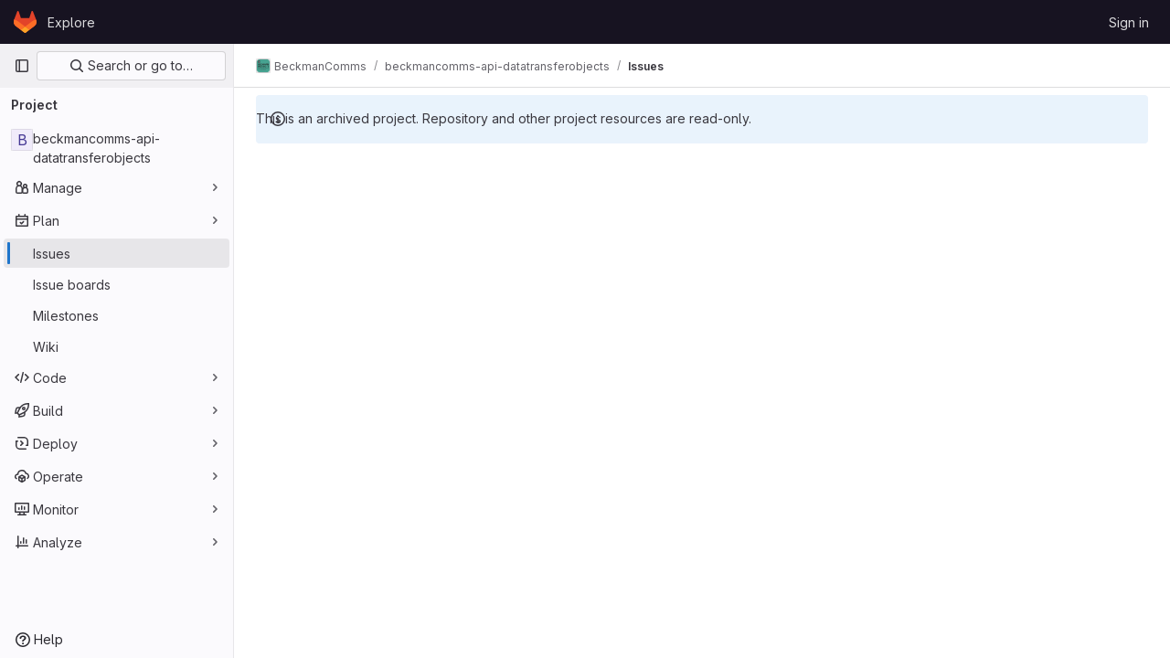

--- FILE ---
content_type: text/javascript; charset=utf-8
request_url: https://gitlab.engr.illinois.edu/assets/webpack/super_sidebar.b794a9c8.chunk.js
body_size: 76072
content:
(this.webpackJsonp=this.webpackJsonp||[]).push([[837,107,173,240,252,1050],{"2O3R":function(t,e,n){"use strict";
/**!
 * Sortable 1.10.2
 * @author	RubaXa   <trash@rubaxa.org>
 * @author	owenm    <owen23355@gmail.com>
 * @license MIT
 */
function i(t){return(i="function"==typeof Symbol&&"symbol"==typeof Symbol.iterator?function(t){return typeof t}:function(t){return t&&"function"==typeof Symbol&&t.constructor===Symbol&&t!==Symbol.prototype?"symbol":typeof t})(t)}function r(t,e,n){return e in t?Object.defineProperty(t,e,{value:n,enumerable:!0,configurable:!0,writable:!0}):t[e]=n,t}function o(){return(o=Object.assign||function(t){for(var e=1;e<arguments.length;e++){var n=arguments[e];for(var i in n)Object.prototype.hasOwnProperty.call(n,i)&&(t[i]=n[i])}return t}).apply(this,arguments)}function a(t){for(var e=1;e<arguments.length;e++){var n=null!=arguments[e]?arguments[e]:{},i=Object.keys(n);"function"==typeof Object.getOwnPropertySymbols&&(i=i.concat(Object.getOwnPropertySymbols(n).filter((function(t){return Object.getOwnPropertyDescriptor(n,t).enumerable})))),i.forEach((function(e){r(t,e,n[e])}))}return t}function s(t,e){if(null==t)return{};var n,i,r=function(t,e){if(null==t)return{};var n,i,r={},o=Object.keys(t);for(i=0;i<o.length;i++)n=o[i],e.indexOf(n)>=0||(r[n]=t[n]);return r}(t,e);if(Object.getOwnPropertySymbols){var o=Object.getOwnPropertySymbols(t);for(i=0;i<o.length;i++)n=o[i],e.indexOf(n)>=0||Object.prototype.propertyIsEnumerable.call(t,n)&&(r[n]=t[n])}return r}function l(t){return function(t){if(Array.isArray(t)){for(var e=0,n=new Array(t.length);e<t.length;e++)n[e]=t[e];return n}}(t)||function(t){if(Symbol.iterator in Object(t)||"[object Arguments]"===Object.prototype.toString.call(t))return Array.from(t)}(t)||function(){throw new TypeError("Invalid attempt to spread non-iterable instance")}()}n.r(e),n.d(e,"MultiDrag",(function(){return _e})),n.d(e,"Sortable",(function(){return Ft})),n.d(e,"Swap",(function(){return le}));function c(t){if("undefined"!=typeof window&&window.navigator)return!!navigator.userAgent.match(t)}var u=c(/(?:Trident.*rv[ :]?11\.|msie|iemobile|Windows Phone)/i),d=c(/Edge/i),h=c(/firefox/i),p=c(/safari/i)&&!c(/chrome/i)&&!c(/android/i),f=c(/iP(ad|od|hone)/i),m=c(/chrome/i)&&c(/android/i),g={capture:!1,passive:!1};function v(t,e,n){t.addEventListener(e,n,!u&&g)}function b(t,e,n){t.removeEventListener(e,n,!u&&g)}function _(t,e){if(e){if(">"===e[0]&&(e=e.substring(1)),t)try{if(t.matches)return t.matches(e);if(t.msMatchesSelector)return t.msMatchesSelector(e);if(t.webkitMatchesSelector)return t.webkitMatchesSelector(e)}catch(t){return!1}return!1}}function y(t){return t.host&&t!==document&&t.host.nodeType?t.host:t.parentNode}function S(t,e,n,i){if(t){n=n||document;do{if(null!=e&&(">"===e[0]?t.parentNode===n&&_(t,e):_(t,e))||i&&t===n)return t;if(t===n)break}while(t=y(t))}return null}var w,O=/\s+/g;function x(t,e,n){if(t&&e)if(t.classList)t.classList[n?"add":"remove"](e);else{var i=(" "+t.className+" ").replace(O," ").replace(" "+e+" "," ");t.className=(i+(n?" "+e:"")).replace(O," ")}}function E(t,e,n){var i=t&&t.style;if(i){if(void 0===n)return document.defaultView&&document.defaultView.getComputedStyle?n=document.defaultView.getComputedStyle(t,""):t.currentStyle&&(n=t.currentStyle),void 0===e?n:n[e];e in i||-1!==e.indexOf("webkit")||(e="-webkit-"+e),i[e]=n+("string"==typeof n?"":"px")}}function C(t,e){var n="";if("string"==typeof t)n=t;else do{var i=E(t,"transform");i&&"none"!==i&&(n=i+" "+n)}while(!e&&(t=t.parentNode));var r=window.DOMMatrix||window.WebKitCSSMatrix||window.CSSMatrix||window.MSCSSMatrix;return r&&new r(n)}function j(t,e,n){if(t){var i=t.getElementsByTagName(e),r=0,o=i.length;if(n)for(;r<o;r++)n(i[r],r);return i}return[]}function k(){var t=document.scrollingElement;return t||document.documentElement}function T(t,e,n,i,r){if(t.getBoundingClientRect||t===window){var o,a,s,l,c,d,h;if(t!==window&&t!==k()?(a=(o=t.getBoundingClientRect()).top,s=o.left,l=o.bottom,c=o.right,d=o.height,h=o.width):(a=0,s=0,l=window.innerHeight,c=window.innerWidth,d=window.innerHeight,h=window.innerWidth),(e||n)&&t!==window&&(r=r||t.parentNode,!u))do{if(r&&r.getBoundingClientRect&&("none"!==E(r,"transform")||n&&"static"!==E(r,"position"))){var p=r.getBoundingClientRect();a-=p.top+parseInt(E(r,"border-top-width")),s-=p.left+parseInt(E(r,"border-left-width")),l=a+o.height,c=s+o.width;break}}while(r=r.parentNode);if(i&&t!==window){var f=C(r||t),m=f&&f.a,g=f&&f.d;f&&(l=(a/=g)+(d/=g),c=(s/=m)+(h/=m))}return{top:a,left:s,bottom:l,right:c,width:h,height:d}}}function I(t,e,n){for(var i=N(t,!0),r=T(t)[e];i;){var o=T(i)[n];if(!("top"===n||"left"===n?r>=o:r<=o))return i;if(i===k())break;i=N(i,!1)}return!1}function P(t,e,n){for(var i=0,r=0,o=t.children;r<o.length;){if("none"!==o[r].style.display&&o[r]!==Ft.ghost&&o[r]!==Ft.dragged&&S(o[r],n.draggable,t,!1)){if(i===e)return o[r];i++}r++}return null}function D(t,e){for(var n=t.lastElementChild;n&&(n===Ft.ghost||"none"===E(n,"display")||e&&!_(n,e));)n=n.previousElementSibling;return n||null}function A(t,e){var n=0;if(!t||!t.parentNode)return-1;for(;t=t.previousElementSibling;)"TEMPLATE"===t.nodeName.toUpperCase()||t===Ft.clone||e&&!_(t,e)||n++;return n}function M(t){var e=0,n=0,i=k();if(t)do{var r=C(t),o=r.a,a=r.d;e+=t.scrollLeft*o,n+=t.scrollTop*a}while(t!==i&&(t=t.parentNode));return[e,n]}function N(t,e){if(!t||!t.getBoundingClientRect)return k();var n=t,i=!1;do{if(n.clientWidth<n.scrollWidth||n.clientHeight<n.scrollHeight){var r=E(n);if(n.clientWidth<n.scrollWidth&&("auto"==r.overflowX||"scroll"==r.overflowX)||n.clientHeight<n.scrollHeight&&("auto"==r.overflowY||"scroll"==r.overflowY)){if(!n.getBoundingClientRect||n===document.body)return k();if(i||e)return n;i=!0}}}while(n=n.parentNode);return k()}function L(t,e){return Math.round(t.top)===Math.round(e.top)&&Math.round(t.left)===Math.round(e.left)&&Math.round(t.height)===Math.round(e.height)&&Math.round(t.width)===Math.round(e.width)}function R(t,e){return function(){if(!w){var n=arguments,i=this;1===n.length?t.call(i,n[0]):t.apply(i,n),w=setTimeout((function(){w=void 0}),e)}}}function $(t,e,n){t.scrollLeft+=e,t.scrollTop+=n}function G(t){var e=window.Polymer,n=window.jQuery||window.Zepto;return e&&e.dom?e.dom(t).cloneNode(!0):n?n(t).clone(!0)[0]:t.cloneNode(!0)}function F(t,e){E(t,"position","absolute"),E(t,"top",e.top),E(t,"left",e.left),E(t,"width",e.width),E(t,"height",e.height)}function q(t){E(t,"position",""),E(t,"top",""),E(t,"left",""),E(t,"width",""),E(t,"height","")}var B="Sortable"+(new Date).getTime();function U(){var t,e=[];return{captureAnimationState:function(){(e=[],this.options.animation)&&[].slice.call(this.el.children).forEach((function(t){if("none"!==E(t,"display")&&t!==Ft.ghost){e.push({target:t,rect:T(t)});var n=a({},e[e.length-1].rect);if(t.thisAnimationDuration){var i=C(t,!0);i&&(n.top-=i.f,n.left-=i.e)}t.fromRect=n}}))},addAnimationState:function(t){e.push(t)},removeAnimationState:function(t){e.splice(function(t,e){for(var n in t)if(t.hasOwnProperty(n))for(var i in e)if(e.hasOwnProperty(i)&&e[i]===t[n][i])return Number(n);return-1}(e,{target:t}),1)},animateAll:function(n){var i=this;if(!this.options.animation)return clearTimeout(t),void("function"==typeof n&&n());var r=!1,o=0;e.forEach((function(t){var e=0,n=t.target,a=n.fromRect,s=T(n),l=n.prevFromRect,c=n.prevToRect,u=t.rect,d=C(n,!0);d&&(s.top-=d.f,s.left-=d.e),n.toRect=s,n.thisAnimationDuration&&L(l,s)&&!L(a,s)&&(u.top-s.top)/(u.left-s.left)==(a.top-s.top)/(a.left-s.left)&&(e=function(t,e,n,i){return Math.sqrt(Math.pow(e.top-t.top,2)+Math.pow(e.left-t.left,2))/Math.sqrt(Math.pow(e.top-n.top,2)+Math.pow(e.left-n.left,2))*i.animation}(u,l,c,i.options)),L(s,a)||(n.prevFromRect=a,n.prevToRect=s,e||(e=i.options.animation),i.animate(n,u,s,e)),e&&(r=!0,o=Math.max(o,e),clearTimeout(n.animationResetTimer),n.animationResetTimer=setTimeout((function(){n.animationTime=0,n.prevFromRect=null,n.fromRect=null,n.prevToRect=null,n.thisAnimationDuration=null}),e),n.thisAnimationDuration=e)})),clearTimeout(t),r?t=setTimeout((function(){"function"==typeof n&&n()}),o):"function"==typeof n&&n(),e=[]},animate:function(t,e,n,i){if(i){E(t,"transition",""),E(t,"transform","");var r=C(this.el),o=r&&r.a,a=r&&r.d,s=(e.left-n.left)/(o||1),l=(e.top-n.top)/(a||1);t.animatingX=!!s,t.animatingY=!!l,E(t,"transform","translate3d("+s+"px,"+l+"px,0)"),function(t){t.offsetWidth}(t),E(t,"transition","transform "+i+"ms"+(this.options.easing?" "+this.options.easing:"")),E(t,"transform","translate3d(0,0,0)"),"number"==typeof t.animated&&clearTimeout(t.animated),t.animated=setTimeout((function(){E(t,"transition",""),E(t,"transform",""),t.animated=!1,t.animatingX=!1,t.animatingY=!1}),i)}}}}var H=[],V={initializeByDefault:!0},K={mount:function(t){for(var e in V)V.hasOwnProperty(e)&&!(e in t)&&(t[e]=V[e]);H.push(t)},pluginEvent:function(t,e,n){var i=this;this.eventCanceled=!1,n.cancel=function(){i.eventCanceled=!0};var r=t+"Global";H.forEach((function(i){e[i.pluginName]&&(e[i.pluginName][r]&&e[i.pluginName][r](a({sortable:e},n)),e.options[i.pluginName]&&e[i.pluginName][t]&&e[i.pluginName][t](a({sortable:e},n)))}))},initializePlugins:function(t,e,n,i){for(var r in H.forEach((function(i){var r=i.pluginName;if(t.options[r]||i.initializeByDefault){var a=new i(t,e,t.options);a.sortable=t,a.options=t.options,t[r]=a,o(n,a.defaults)}})),t.options)if(t.options.hasOwnProperty(r)){var a=this.modifyOption(t,r,t.options[r]);void 0!==a&&(t.options[r]=a)}},getEventProperties:function(t,e){var n={};return H.forEach((function(i){"function"==typeof i.eventProperties&&o(n,i.eventProperties.call(e[i.pluginName],t))})),n},modifyOption:function(t,e,n){var i;return H.forEach((function(r){t[r.pluginName]&&r.optionListeners&&"function"==typeof r.optionListeners[e]&&(i=r.optionListeners[e].call(t[r.pluginName],n))})),i}};function z(t){var e=t.sortable,n=t.rootEl,i=t.name,r=t.targetEl,o=t.cloneEl,s=t.toEl,l=t.fromEl,c=t.oldIndex,h=t.newIndex,p=t.oldDraggableIndex,f=t.newDraggableIndex,m=t.originalEvent,g=t.putSortable,v=t.extraEventProperties;if(e=e||n&&n[B]){var b,_=e.options,y="on"+i.charAt(0).toUpperCase()+i.substr(1);!window.CustomEvent||u||d?(b=document.createEvent("Event")).initEvent(i,!0,!0):b=new CustomEvent(i,{bubbles:!0,cancelable:!0}),b.to=s||n,b.from=l||n,b.item=r||n,b.clone=o,b.oldIndex=c,b.newIndex=h,b.oldDraggableIndex=p,b.newDraggableIndex=f,b.originalEvent=m,b.pullMode=g?g.lastPutMode:void 0;var S=a({},v,K.getEventProperties(i,e));for(var w in S)b[w]=S[w];n&&n.dispatchEvent(b),_[y]&&_[y].call(e,b)}}var W=function(t,e){var n=arguments.length>2&&void 0!==arguments[2]?arguments[2]:{},i=n.evt,r=s(n,["evt"]);K.pluginEvent.bind(Ft)(t,e,a({dragEl:X,parentEl:Q,ghostEl:J,rootEl:Z,nextEl:tt,lastDownEl:et,cloneEl:nt,cloneHidden:it,dragStarted:gt,putSortable:ct,activeSortable:Ft.active,originalEvent:i,oldIndex:rt,oldDraggableIndex:at,newIndex:ot,newDraggableIndex:st,hideGhostForTarget:Lt,unhideGhostForTarget:Rt,cloneNowHidden:function(){it=!0},cloneNowShown:function(){it=!1},dispatchSortableEvent:function(t){Y({sortable:e,name:t,originalEvent:i})}},r))};function Y(t){z(a({putSortable:ct,cloneEl:nt,targetEl:X,rootEl:Z,oldIndex:rt,oldDraggableIndex:at,newIndex:ot,newDraggableIndex:st},t))}var X,Q,J,Z,tt,et,nt,it,rt,ot,at,st,lt,ct,ut,dt,ht,pt,ft,mt,gt,vt,bt,_t,yt,St=!1,wt=!1,Ot=[],xt=!1,Et=!1,Ct=[],jt=!1,kt=[],Tt="undefined"!=typeof document,It=f,Pt=d||u?"cssFloat":"float",Dt=Tt&&!m&&!f&&"draggable"in document.createElement("div"),At=function(){if(Tt){if(u)return!1;var t=document.createElement("x");return t.style.cssText="pointer-events:auto","auto"===t.style.pointerEvents}}(),Mt=function(t,e){var n=E(t),i=parseInt(n.width)-parseInt(n.paddingLeft)-parseInt(n.paddingRight)-parseInt(n.borderLeftWidth)-parseInt(n.borderRightWidth),r=P(t,0,e),o=P(t,1,e),a=r&&E(r),s=o&&E(o),l=a&&parseInt(a.marginLeft)+parseInt(a.marginRight)+T(r).width,c=s&&parseInt(s.marginLeft)+parseInt(s.marginRight)+T(o).width;if("flex"===n.display)return"column"===n.flexDirection||"column-reverse"===n.flexDirection?"vertical":"horizontal";if("grid"===n.display)return n.gridTemplateColumns.split(" ").length<=1?"vertical":"horizontal";if(r&&a.float&&"none"!==a.float){var u="left"===a.float?"left":"right";return!o||"both"!==s.clear&&s.clear!==u?"horizontal":"vertical"}return r&&("block"===a.display||"flex"===a.display||"table"===a.display||"grid"===a.display||l>=i&&"none"===n[Pt]||o&&"none"===n[Pt]&&l+c>i)?"vertical":"horizontal"},Nt=function(t){function e(t,n){return function(i,r,o,a){var s=i.options.group.name&&r.options.group.name&&i.options.group.name===r.options.group.name;if(null==t&&(n||s))return!0;if(null==t||!1===t)return!1;if(n&&"clone"===t)return t;if("function"==typeof t)return e(t(i,r,o,a),n)(i,r,o,a);var l=(n?i:r).options.group.name;return!0===t||"string"==typeof t&&t===l||t.join&&t.indexOf(l)>-1}}var n={},r=t.group;r&&"object"==i(r)||(r={name:r}),n.name=r.name,n.checkPull=e(r.pull,!0),n.checkPut=e(r.put),n.revertClone=r.revertClone,t.group=n},Lt=function(){!At&&J&&E(J,"display","none")},Rt=function(){!At&&J&&E(J,"display","")};Tt&&document.addEventListener("click",(function(t){if(wt)return t.preventDefault(),t.stopPropagation&&t.stopPropagation(),t.stopImmediatePropagation&&t.stopImmediatePropagation(),wt=!1,!1}),!0);var $t=function(t){if(X){t=t.touches?t.touches[0]:t;var e=(r=t.clientX,o=t.clientY,Ot.some((function(t){if(!D(t)){var e=T(t),n=t[B].options.emptyInsertThreshold,i=r>=e.left-n&&r<=e.right+n,s=o>=e.top-n&&o<=e.bottom+n;return n&&i&&s?a=t:void 0}})),a);if(e){var n={};for(var i in t)t.hasOwnProperty(i)&&(n[i]=t[i]);n.target=n.rootEl=e,n.preventDefault=void 0,n.stopPropagation=void 0,e[B]._onDragOver(n)}}var r,o,a},Gt=function(t){X&&X.parentNode[B]._isOutsideThisEl(t.target)};function Ft(t,e){if(!t||!t.nodeType||1!==t.nodeType)throw"Sortable: `el` must be an HTMLElement, not ".concat({}.toString.call(t));this.el=t,this.options=e=o({},e),t[B]=this;var n={group:null,sort:!0,disabled:!1,store:null,handle:null,draggable:/^[uo]l$/i.test(t.nodeName)?">li":">*",swapThreshold:1,invertSwap:!1,invertedSwapThreshold:null,removeCloneOnHide:!0,direction:function(){return Mt(t,this.options)},ghostClass:"sortable-ghost",chosenClass:"sortable-chosen",dragClass:"sortable-drag",ignore:"a, img",filter:null,preventOnFilter:!0,animation:0,easing:null,setData:function(t,e){t.setData("Text",e.textContent)},dropBubble:!1,dragoverBubble:!1,dataIdAttr:"data-id",delay:0,delayOnTouchOnly:!1,touchStartThreshold:(Number.parseInt?Number:window).parseInt(window.devicePixelRatio,10)||1,forceFallback:!1,fallbackClass:"sortable-fallback",fallbackOnBody:!1,fallbackTolerance:0,fallbackOffset:{x:0,y:0},supportPointer:!1!==Ft.supportPointer&&"PointerEvent"in window,emptyInsertThreshold:5};for(var i in K.initializePlugins(this,t,n),n)!(i in e)&&(e[i]=n[i]);for(var r in Nt(e),this)"_"===r.charAt(0)&&"function"==typeof this[r]&&(this[r]=this[r].bind(this));this.nativeDraggable=!e.forceFallback&&Dt,this.nativeDraggable&&(this.options.touchStartThreshold=1),e.supportPointer?v(t,"pointerdown",this._onTapStart):(v(t,"mousedown",this._onTapStart),v(t,"touchstart",this._onTapStart)),this.nativeDraggable&&(v(t,"dragover",this),v(t,"dragenter",this)),Ot.push(this.el),e.store&&e.store.get&&this.sort(e.store.get(this)||[]),o(this,U())}function qt(t,e,n,i,r,o,a,s){var l,c,h=t[B],p=h.options.onMove;return!window.CustomEvent||u||d?(l=document.createEvent("Event")).initEvent("move",!0,!0):l=new CustomEvent("move",{bubbles:!0,cancelable:!0}),l.to=e,l.from=t,l.dragged=n,l.draggedRect=i,l.related=r||e,l.relatedRect=o||T(e),l.willInsertAfter=s,l.originalEvent=a,t.dispatchEvent(l),p&&(c=p.call(h,l,a)),c}function Bt(t){t.draggable=!1}function Ut(){jt=!1}function Ht(t){for(var e=t.tagName+t.className+t.src+t.href+t.textContent,n=e.length,i=0;n--;)i+=e.charCodeAt(n);return i.toString(36)}function Vt(t){return setTimeout(t,0)}function Kt(t){return clearTimeout(t)}Ft.prototype={constructor:Ft,_isOutsideThisEl:function(t){this.el.contains(t)||t===this.el||(vt=null)},_getDirection:function(t,e){return"function"==typeof this.options.direction?this.options.direction.call(this,t,e,X):this.options.direction},_onTapStart:function(t){if(t.cancelable){var e=this,n=this.el,i=this.options,r=i.preventOnFilter,o=t.type,a=t.touches&&t.touches[0]||t.pointerType&&"touch"===t.pointerType&&t,s=(a||t).target,l=t.target.shadowRoot&&(t.path&&t.path[0]||t.composedPath&&t.composedPath()[0])||s,c=i.filter;if(function(t){kt.length=0;var e=t.getElementsByTagName("input"),n=e.length;for(;n--;){var i=e[n];i.checked&&kt.push(i)}}(n),!X&&!(/mousedown|pointerdown/.test(o)&&0!==t.button||i.disabled||l.isContentEditable||(s=S(s,i.draggable,n,!1))&&s.animated||et===s)){if(rt=A(s),at=A(s,i.draggable),"function"==typeof c){if(c.call(this,t,s,this))return Y({sortable:e,rootEl:l,name:"filter",targetEl:s,toEl:n,fromEl:n}),W("filter",e,{evt:t}),void(r&&t.cancelable&&t.preventDefault())}else if(c&&(c=c.split(",").some((function(i){if(i=S(l,i.trim(),n,!1))return Y({sortable:e,rootEl:i,name:"filter",targetEl:s,fromEl:n,toEl:n}),W("filter",e,{evt:t}),!0}))))return void(r&&t.cancelable&&t.preventDefault());i.handle&&!S(l,i.handle,n,!1)||this._prepareDragStart(t,a,s)}}},_prepareDragStart:function(t,e,n){var i,r=this,o=r.el,a=r.options,s=o.ownerDocument;if(n&&!X&&n.parentNode===o){var l=T(n);if(Z=o,Q=(X=n).parentNode,tt=X.nextSibling,et=n,lt=a.group,Ft.dragged=X,ut={target:X,clientX:(e||t).clientX,clientY:(e||t).clientY},ft=ut.clientX-l.left,mt=ut.clientY-l.top,this._lastX=(e||t).clientX,this._lastY=(e||t).clientY,X.style["will-change"]="all",i=function(){W("delayEnded",r,{evt:t}),Ft.eventCanceled?r._onDrop():(r._disableDelayedDragEvents(),!h&&r.nativeDraggable&&(X.draggable=!0),r._triggerDragStart(t,e),Y({sortable:r,name:"choose",originalEvent:t}),x(X,a.chosenClass,!0))},a.ignore.split(",").forEach((function(t){j(X,t.trim(),Bt)})),v(s,"dragover",$t),v(s,"mousemove",$t),v(s,"touchmove",$t),v(s,"mouseup",r._onDrop),v(s,"touchend",r._onDrop),v(s,"touchcancel",r._onDrop),h&&this.nativeDraggable&&(this.options.touchStartThreshold=4,X.draggable=!0),W("delayStart",this,{evt:t}),!a.delay||a.delayOnTouchOnly&&!e||this.nativeDraggable&&(d||u))i();else{if(Ft.eventCanceled)return void this._onDrop();v(s,"mouseup",r._disableDelayedDrag),v(s,"touchend",r._disableDelayedDrag),v(s,"touchcancel",r._disableDelayedDrag),v(s,"mousemove",r._delayedDragTouchMoveHandler),v(s,"touchmove",r._delayedDragTouchMoveHandler),a.supportPointer&&v(s,"pointermove",r._delayedDragTouchMoveHandler),r._dragStartTimer=setTimeout(i,a.delay)}}},_delayedDragTouchMoveHandler:function(t){var e=t.touches?t.touches[0]:t;Math.max(Math.abs(e.clientX-this._lastX),Math.abs(e.clientY-this._lastY))>=Math.floor(this.options.touchStartThreshold/(this.nativeDraggable&&window.devicePixelRatio||1))&&this._disableDelayedDrag()},_disableDelayedDrag:function(){X&&Bt(X),clearTimeout(this._dragStartTimer),this._disableDelayedDragEvents()},_disableDelayedDragEvents:function(){var t=this.el.ownerDocument;b(t,"mouseup",this._disableDelayedDrag),b(t,"touchend",this._disableDelayedDrag),b(t,"touchcancel",this._disableDelayedDrag),b(t,"mousemove",this._delayedDragTouchMoveHandler),b(t,"touchmove",this._delayedDragTouchMoveHandler),b(t,"pointermove",this._delayedDragTouchMoveHandler)},_triggerDragStart:function(t,e){e=e||"touch"==t.pointerType&&t,!this.nativeDraggable||e?this.options.supportPointer?v(document,"pointermove",this._onTouchMove):v(document,e?"touchmove":"mousemove",this._onTouchMove):(v(X,"dragend",this),v(Z,"dragstart",this._onDragStart));try{document.selection?Vt((function(){document.selection.empty()})):window.getSelection().removeAllRanges()}catch(t){}},_dragStarted:function(t,e){if(St=!1,Z&&X){W("dragStarted",this,{evt:e}),this.nativeDraggable&&v(document,"dragover",Gt);var n=this.options;!t&&x(X,n.dragClass,!1),x(X,n.ghostClass,!0),Ft.active=this,t&&this._appendGhost(),Y({sortable:this,name:"start",originalEvent:e})}else this._nulling()},_emulateDragOver:function(){if(dt){this._lastX=dt.clientX,this._lastY=dt.clientY,Lt();for(var t=document.elementFromPoint(dt.clientX,dt.clientY),e=t;t&&t.shadowRoot&&(t=t.shadowRoot.elementFromPoint(dt.clientX,dt.clientY))!==e;)e=t;if(X.parentNode[B]._isOutsideThisEl(t),e)do{if(e[B]){if(e[B]._onDragOver({clientX:dt.clientX,clientY:dt.clientY,target:t,rootEl:e})&&!this.options.dragoverBubble)break}t=e}while(e=e.parentNode);Rt()}},_onTouchMove:function(t){if(ut){var e=this.options,n=e.fallbackTolerance,i=e.fallbackOffset,r=t.touches?t.touches[0]:t,o=J&&C(J,!0),a=J&&o&&o.a,s=J&&o&&o.d,l=It&&yt&&M(yt),c=(r.clientX-ut.clientX+i.x)/(a||1)+(l?l[0]-Ct[0]:0)/(a||1),u=(r.clientY-ut.clientY+i.y)/(s||1)+(l?l[1]-Ct[1]:0)/(s||1);if(!Ft.active&&!St){if(n&&Math.max(Math.abs(r.clientX-this._lastX),Math.abs(r.clientY-this._lastY))<n)return;this._onDragStart(t,!0)}if(J){o?(o.e+=c-(ht||0),o.f+=u-(pt||0)):o={a:1,b:0,c:0,d:1,e:c,f:u};var d="matrix(".concat(o.a,",").concat(o.b,",").concat(o.c,",").concat(o.d,",").concat(o.e,",").concat(o.f,")");E(J,"webkitTransform",d),E(J,"mozTransform",d),E(J,"msTransform",d),E(J,"transform",d),ht=c,pt=u,dt=r}t.cancelable&&t.preventDefault()}},_appendGhost:function(){if(!J){var t=this.options.fallbackOnBody?document.body:Z,e=T(X,!0,It,!0,t),n=this.options;if(It){for(yt=t;"static"===E(yt,"position")&&"none"===E(yt,"transform")&&yt!==document;)yt=yt.parentNode;yt!==document.body&&yt!==document.documentElement?(yt===document&&(yt=k()),e.top+=yt.scrollTop,e.left+=yt.scrollLeft):yt=k(),Ct=M(yt)}x(J=X.cloneNode(!0),n.ghostClass,!1),x(J,n.fallbackClass,!0),x(J,n.dragClass,!0),E(J,"transition",""),E(J,"transform",""),E(J,"box-sizing","border-box"),E(J,"margin",0),E(J,"top",e.top),E(J,"left",e.left),E(J,"width",e.width),E(J,"height",e.height),E(J,"opacity","0.8"),E(J,"position",It?"absolute":"fixed"),E(J,"zIndex","100000"),E(J,"pointerEvents","none"),Ft.ghost=J,t.appendChild(J),E(J,"transform-origin",ft/parseInt(J.style.width)*100+"% "+mt/parseInt(J.style.height)*100+"%")}},_onDragStart:function(t,e){var n=this,i=t.dataTransfer,r=n.options;W("dragStart",this,{evt:t}),Ft.eventCanceled?this._onDrop():(W("setupClone",this),Ft.eventCanceled||((nt=G(X)).draggable=!1,nt.style["will-change"]="",this._hideClone(),x(nt,this.options.chosenClass,!1),Ft.clone=nt),n.cloneId=Vt((function(){W("clone",n),Ft.eventCanceled||(n.options.removeCloneOnHide||Z.insertBefore(nt,X),n._hideClone(),Y({sortable:n,name:"clone"}))})),!e&&x(X,r.dragClass,!0),e?(wt=!0,n._loopId=setInterval(n._emulateDragOver,50)):(b(document,"mouseup",n._onDrop),b(document,"touchend",n._onDrop),b(document,"touchcancel",n._onDrop),i&&(i.effectAllowed="move",r.setData&&r.setData.call(n,i,X)),v(document,"drop",n),E(X,"transform","translateZ(0)")),St=!0,n._dragStartId=Vt(n._dragStarted.bind(n,e,t)),v(document,"selectstart",n),gt=!0,p&&E(document.body,"user-select","none"))},_onDragOver:function(t){var e,n,i,r,o=this.el,s=t.target,l=this.options,c=l.group,u=Ft.active,d=lt===c,h=l.sort,p=ct||u,f=this,m=!1;if(!jt){if(void 0!==t.preventDefault&&t.cancelable&&t.preventDefault(),s=S(s,l.draggable,o,!0),L("dragOver"),Ft.eventCanceled)return m;if(X.contains(t.target)||s.animated&&s.animatingX&&s.animatingY||f._ignoreWhileAnimating===s)return G(!1);if(wt=!1,u&&!l.disabled&&(d?h||(i=!Z.contains(X)):ct===this||(this.lastPutMode=lt.checkPull(this,u,X,t))&&c.checkPut(this,u,X,t))){if(r="vertical"===this._getDirection(t,s),e=T(X),L("dragOverValid"),Ft.eventCanceled)return m;if(i)return Q=Z,R(),this._hideClone(),L("revert"),Ft.eventCanceled||(tt?Z.insertBefore(X,tt):Z.appendChild(X)),G(!0);var g=D(o,l.draggable);if(!g||function(t,e,n){var i=T(D(n.el,n.options.draggable));return e?t.clientX>i.right+10||t.clientX<=i.right&&t.clientY>i.bottom&&t.clientX>=i.left:t.clientX>i.right&&t.clientY>i.top||t.clientX<=i.right&&t.clientY>i.bottom+10}(t,r,this)&&!g.animated){if(g===X)return G(!1);if(g&&o===t.target&&(s=g),s&&(n=T(s)),!1!==qt(Z,o,X,e,s,n,t,!!s))return R(),o.appendChild(X),Q=o,F(),G(!0)}else if(s.parentNode===o){n=T(s);var v,b,_,y=X.parentNode!==o,w=!function(t,e,n){var i=n?t.left:t.top,r=n?t.right:t.bottom,o=n?t.width:t.height,a=n?e.left:e.top,s=n?e.right:e.bottom,l=n?e.width:e.height;return i===a||r===s||i+o/2===a+l/2}(X.animated&&X.toRect||e,s.animated&&s.toRect||n,r),O=r?"top":"left",C=I(s,"top","top")||I(X,"top","top"),j=C?C.scrollTop:void 0;if(vt!==s&&(b=n[O],xt=!1,Et=!w&&l.invertSwap||y),0!==(v=function(t,e,n,i,r,o,a,s){var l=i?t.clientY:t.clientX,c=i?n.height:n.width,u=i?n.top:n.left,d=i?n.bottom:n.right,h=!1;if(!a)if(s&&_t<c*r){if(!xt&&(1===bt?l>u+c*o/2:l<d-c*o/2)&&(xt=!0),xt)h=!0;else if(1===bt?l<u+_t:l>d-_t)return-bt}else if(l>u+c*(1-r)/2&&l<d-c*(1-r)/2)return function(t){return A(X)<A(t)?1:-1}(e);if((h=h||a)&&(l<u+c*o/2||l>d-c*o/2))return l>u+c/2?1:-1;return 0}(t,s,n,r,w?1:l.swapThreshold,null==l.invertedSwapThreshold?l.swapThreshold:l.invertedSwapThreshold,Et,vt===s))){var k=A(X);do{k-=v,_=Q.children[k]}while(_&&("none"===E(_,"display")||_===J))}if(0===v||_===s)return G(!1);vt=s,bt=v;var P=s.nextElementSibling,M=!1,N=qt(Z,o,X,e,s,n,t,M=1===v);if(!1!==N)return 1!==N&&-1!==N||(M=1===N),jt=!0,setTimeout(Ut,30),R(),M&&!P?o.appendChild(X):s.parentNode.insertBefore(X,M?P:s),C&&$(C,0,j-C.scrollTop),Q=X.parentNode,void 0===b||Et||(_t=Math.abs(b-T(s)[O])),F(),G(!0)}if(o.contains(X))return G(!1)}return!1}function L(l,c){W(l,f,a({evt:t,isOwner:d,axis:r?"vertical":"horizontal",revert:i,dragRect:e,targetRect:n,canSort:h,fromSortable:p,target:s,completed:G,onMove:function(n,i){return qt(Z,o,X,e,n,T(n),t,i)},changed:F},c))}function R(){L("dragOverAnimationCapture"),f.captureAnimationState(),f!==p&&p.captureAnimationState()}function G(e){return L("dragOverCompleted",{insertion:e}),e&&(d?u._hideClone():u._showClone(f),f!==p&&(x(X,ct?ct.options.ghostClass:u.options.ghostClass,!1),x(X,l.ghostClass,!0)),ct!==f&&f!==Ft.active?ct=f:f===Ft.active&&ct&&(ct=null),p===f&&(f._ignoreWhileAnimating=s),f.animateAll((function(){L("dragOverAnimationComplete"),f._ignoreWhileAnimating=null})),f!==p&&(p.animateAll(),p._ignoreWhileAnimating=null)),(s===X&&!X.animated||s===o&&!s.animated)&&(vt=null),l.dragoverBubble||t.rootEl||s===document||(X.parentNode[B]._isOutsideThisEl(t.target),!e&&$t(t)),!l.dragoverBubble&&t.stopPropagation&&t.stopPropagation(),m=!0}function F(){ot=A(X),st=A(X,l.draggable),Y({sortable:f,name:"change",toEl:o,newIndex:ot,newDraggableIndex:st,originalEvent:t})}},_ignoreWhileAnimating:null,_offMoveEvents:function(){b(document,"mousemove",this._onTouchMove),b(document,"touchmove",this._onTouchMove),b(document,"pointermove",this._onTouchMove),b(document,"dragover",$t),b(document,"mousemove",$t),b(document,"touchmove",$t)},_offUpEvents:function(){var t=this.el.ownerDocument;b(t,"mouseup",this._onDrop),b(t,"touchend",this._onDrop),b(t,"pointerup",this._onDrop),b(t,"touchcancel",this._onDrop),b(document,"selectstart",this)},_onDrop:function(t){var e=this.el,n=this.options;ot=A(X),st=A(X,n.draggable),W("drop",this,{evt:t}),Q=X&&X.parentNode,ot=A(X),st=A(X,n.draggable),Ft.eventCanceled||(St=!1,Et=!1,xt=!1,clearInterval(this._loopId),clearTimeout(this._dragStartTimer),Kt(this.cloneId),Kt(this._dragStartId),this.nativeDraggable&&(b(document,"drop",this),b(e,"dragstart",this._onDragStart)),this._offMoveEvents(),this._offUpEvents(),p&&E(document.body,"user-select",""),E(X,"transform",""),t&&(gt&&(t.cancelable&&t.preventDefault(),!n.dropBubble&&t.stopPropagation()),J&&J.parentNode&&J.parentNode.removeChild(J),(Z===Q||ct&&"clone"!==ct.lastPutMode)&&nt&&nt.parentNode&&nt.parentNode.removeChild(nt),X&&(this.nativeDraggable&&b(X,"dragend",this),Bt(X),X.style["will-change"]="",gt&&!St&&x(X,ct?ct.options.ghostClass:this.options.ghostClass,!1),x(X,this.options.chosenClass,!1),Y({sortable:this,name:"unchoose",toEl:Q,newIndex:null,newDraggableIndex:null,originalEvent:t}),Z!==Q?(ot>=0&&(Y({rootEl:Q,name:"add",toEl:Q,fromEl:Z,originalEvent:t}),Y({sortable:this,name:"remove",toEl:Q,originalEvent:t}),Y({rootEl:Q,name:"sort",toEl:Q,fromEl:Z,originalEvent:t}),Y({sortable:this,name:"sort",toEl:Q,originalEvent:t})),ct&&ct.save()):ot!==rt&&ot>=0&&(Y({sortable:this,name:"update",toEl:Q,originalEvent:t}),Y({sortable:this,name:"sort",toEl:Q,originalEvent:t})),Ft.active&&(null!=ot&&-1!==ot||(ot=rt,st=at),Y({sortable:this,name:"end",toEl:Q,originalEvent:t}),this.save())))),this._nulling()},_nulling:function(){W("nulling",this),Z=X=Q=J=tt=nt=et=it=ut=dt=gt=ot=st=rt=at=vt=bt=ct=lt=Ft.dragged=Ft.ghost=Ft.clone=Ft.active=null,kt.forEach((function(t){t.checked=!0})),kt.length=ht=pt=0},handleEvent:function(t){switch(t.type){case"drop":case"dragend":this._onDrop(t);break;case"dragenter":case"dragover":X&&(this._onDragOver(t),function(t){t.dataTransfer&&(t.dataTransfer.dropEffect="move");t.cancelable&&t.preventDefault()}(t));break;case"selectstart":t.preventDefault()}},toArray:function(){for(var t,e=[],n=this.el.children,i=0,r=n.length,o=this.options;i<r;i++)S(t=n[i],o.draggable,this.el,!1)&&e.push(t.getAttribute(o.dataIdAttr)||Ht(t));return e},sort:function(t){var e={},n=this.el;this.toArray().forEach((function(t,i){var r=n.children[i];S(r,this.options.draggable,n,!1)&&(e[t]=r)}),this),t.forEach((function(t){e[t]&&(n.removeChild(e[t]),n.appendChild(e[t]))}))},save:function(){var t=this.options.store;t&&t.set&&t.set(this)},closest:function(t,e){return S(t,e||this.options.draggable,this.el,!1)},option:function(t,e){var n=this.options;if(void 0===e)return n[t];var i=K.modifyOption(this,t,e);n[t]=void 0!==i?i:e,"group"===t&&Nt(n)},destroy:function(){W("destroy",this);var t=this.el;t[B]=null,b(t,"mousedown",this._onTapStart),b(t,"touchstart",this._onTapStart),b(t,"pointerdown",this._onTapStart),this.nativeDraggable&&(b(t,"dragover",this),b(t,"dragenter",this)),Array.prototype.forEach.call(t.querySelectorAll("[draggable]"),(function(t){t.removeAttribute("draggable")})),this._onDrop(),this._disableDelayedDragEvents(),Ot.splice(Ot.indexOf(this.el),1),this.el=t=null},_hideClone:function(){if(!it){if(W("hideClone",this),Ft.eventCanceled)return;E(nt,"display","none"),this.options.removeCloneOnHide&&nt.parentNode&&nt.parentNode.removeChild(nt),it=!0}},_showClone:function(t){if("clone"===t.lastPutMode){if(it){if(W("showClone",this),Ft.eventCanceled)return;Z.contains(X)&&!this.options.group.revertClone?Z.insertBefore(nt,X):tt?Z.insertBefore(nt,tt):Z.appendChild(nt),this.options.group.revertClone&&this.animate(X,nt),E(nt,"display",""),it=!1}}else this._hideClone()}},Tt&&v(document,"touchmove",(function(t){(Ft.active||St)&&t.cancelable&&t.preventDefault()})),Ft.utils={on:v,off:b,css:E,find:j,is:function(t,e){return!!S(t,e,t,!1)},extend:function(t,e){if(t&&e)for(var n in e)e.hasOwnProperty(n)&&(t[n]=e[n]);return t},throttle:R,closest:S,toggleClass:x,clone:G,index:A,nextTick:Vt,cancelNextTick:Kt,detectDirection:Mt,getChild:P},Ft.get=function(t){return t[B]},Ft.mount=function(){for(var t=arguments.length,e=new Array(t),n=0;n<t;n++)e[n]=arguments[n];e[0].constructor===Array&&(e=e[0]),e.forEach((function(t){if(!t.prototype||!t.prototype.constructor)throw"Sortable: Mounted plugin must be a constructor function, not ".concat({}.toString.call(t));t.utils&&(Ft.utils=a({},Ft.utils,t.utils)),K.mount(t)}))},Ft.create=function(t,e){return new Ft(t,e)},Ft.version="1.10.2";var zt,Wt,Yt,Xt,Qt,Jt,Zt=[],te=!1;function ee(){Zt.forEach((function(t){clearInterval(t.pid)})),Zt=[]}function ne(){clearInterval(Jt)}var ie,re=R((function(t,e,n,i){if(e.scroll){var r,o=(t.touches?t.touches[0]:t).clientX,a=(t.touches?t.touches[0]:t).clientY,s=e.scrollSensitivity,l=e.scrollSpeed,c=k(),u=!1;Wt!==n&&(Wt=n,ee(),zt=e.scroll,r=e.scrollFn,!0===zt&&(zt=N(n,!0)));var d=0,h=zt;do{var p=h,f=T(p),m=f.top,g=f.bottom,v=f.left,b=f.right,_=f.width,y=f.height,S=void 0,w=void 0,O=p.scrollWidth,x=p.scrollHeight,C=E(p),j=p.scrollLeft,I=p.scrollTop;p===c?(S=_<O&&("auto"===C.overflowX||"scroll"===C.overflowX||"visible"===C.overflowX),w=y<x&&("auto"===C.overflowY||"scroll"===C.overflowY||"visible"===C.overflowY)):(S=_<O&&("auto"===C.overflowX||"scroll"===C.overflowX),w=y<x&&("auto"===C.overflowY||"scroll"===C.overflowY));var P=S&&(Math.abs(b-o)<=s&&j+_<O)-(Math.abs(v-o)<=s&&!!j),D=w&&(Math.abs(g-a)<=s&&I+y<x)-(Math.abs(m-a)<=s&&!!I);if(!Zt[d])for(var A=0;A<=d;A++)Zt[A]||(Zt[A]={});Zt[d].vx==P&&Zt[d].vy==D&&Zt[d].el===p||(Zt[d].el=p,Zt[d].vx=P,Zt[d].vy=D,clearInterval(Zt[d].pid),0==P&&0==D||(u=!0,Zt[d].pid=setInterval(function(){i&&0===this.layer&&Ft.active._onTouchMove(Qt);var e=Zt[this.layer].vy?Zt[this.layer].vy*l:0,n=Zt[this.layer].vx?Zt[this.layer].vx*l:0;"function"==typeof r&&"continue"!==r.call(Ft.dragged.parentNode[B],n,e,t,Qt,Zt[this.layer].el)||$(Zt[this.layer].el,n,e)}.bind({layer:d}),24))),d++}while(e.bubbleScroll&&h!==c&&(h=N(h,!1)));te=u}}),30),oe=function(t){var e=t.originalEvent,n=t.putSortable,i=t.dragEl,r=t.activeSortable,o=t.dispatchSortableEvent,a=t.hideGhostForTarget,s=t.unhideGhostForTarget;if(e){var l=n||r;a();var c=e.changedTouches&&e.changedTouches.length?e.changedTouches[0]:e,u=document.elementFromPoint(c.clientX,c.clientY);s(),l&&!l.el.contains(u)&&(o("spill"),this.onSpill({dragEl:i,putSortable:n}))}};function ae(){}function se(){}function le(){function t(){this.defaults={swapClass:"sortable-swap-highlight"}}return t.prototype={dragStart:function(t){var e=t.dragEl;ie=e},dragOverValid:function(t){var e=t.completed,n=t.target,i=t.onMove,r=t.activeSortable,o=t.changed,a=t.cancel;if(r.options.swap){var s=this.sortable.el,l=this.options;if(n&&n!==s){var c=ie;!1!==i(n)?(x(n,l.swapClass,!0),ie=n):ie=null,c&&c!==ie&&x(c,l.swapClass,!1)}o(),e(!0),a()}},drop:function(t){var e=t.activeSortable,n=t.putSortable,i=t.dragEl,r=n||this.sortable,o=this.options;ie&&x(ie,o.swapClass,!1),ie&&(o.swap||n&&n.options.swap)&&i!==ie&&(r.captureAnimationState(),r!==e&&e.captureAnimationState(),function(t,e){var n,i,r=t.parentNode,o=e.parentNode;if(!r||!o||r.isEqualNode(e)||o.isEqualNode(t))return;n=A(t),i=A(e),r.isEqualNode(o)&&n<i&&i++;r.insertBefore(e,r.children[n]),o.insertBefore(t,o.children[i])}(i,ie),r.animateAll(),r!==e&&e.animateAll())},nulling:function(){ie=null}},o(t,{pluginName:"swap",eventProperties:function(){return{swapItem:ie}}})}ae.prototype={startIndex:null,dragStart:function(t){var e=t.oldDraggableIndex;this.startIndex=e},onSpill:function(t){var e=t.dragEl,n=t.putSortable;this.sortable.captureAnimationState(),n&&n.captureAnimationState();var i=P(this.sortable.el,this.startIndex,this.options);i?this.sortable.el.insertBefore(e,i):this.sortable.el.appendChild(e),this.sortable.animateAll(),n&&n.animateAll()},drop:oe},o(ae,{pluginName:"revertOnSpill"}),se.prototype={onSpill:function(t){var e=t.dragEl,n=t.putSortable||this.sortable;n.captureAnimationState(),e.parentNode&&e.parentNode.removeChild(e),n.animateAll()},drop:oe},o(se,{pluginName:"removeOnSpill"});var ce,ue,de,he,pe,fe=[],me=[],ge=!1,ve=!1,be=!1;function _e(){function t(t){for(var e in this)"_"===e.charAt(0)&&"function"==typeof this[e]&&(this[e]=this[e].bind(this));t.options.supportPointer?v(document,"pointerup",this._deselectMultiDrag):(v(document,"mouseup",this._deselectMultiDrag),v(document,"touchend",this._deselectMultiDrag)),v(document,"keydown",this._checkKeyDown),v(document,"keyup",this._checkKeyUp),this.defaults={selectedClass:"sortable-selected",multiDragKey:null,setData:function(e,n){var i="";fe.length&&ue===t?fe.forEach((function(t,e){i+=(e?", ":"")+t.textContent})):i=n.textContent,e.setData("Text",i)}}}return t.prototype={multiDragKeyDown:!1,isMultiDrag:!1,delayStartGlobal:function(t){var e=t.dragEl;de=e},delayEnded:function(){this.isMultiDrag=~fe.indexOf(de)},setupClone:function(t){var e=t.sortable,n=t.cancel;if(this.isMultiDrag){for(var i=0;i<fe.length;i++)me.push(G(fe[i])),me[i].sortableIndex=fe[i].sortableIndex,me[i].draggable=!1,me[i].style["will-change"]="",x(me[i],this.options.selectedClass,!1),fe[i]===de&&x(me[i],this.options.chosenClass,!1);e._hideClone(),n()}},clone:function(t){var e=t.sortable,n=t.rootEl,i=t.dispatchSortableEvent,r=t.cancel;this.isMultiDrag&&(this.options.removeCloneOnHide||fe.length&&ue===e&&(ye(!0,n),i("clone"),r()))},showClone:function(t){var e=t.cloneNowShown,n=t.rootEl,i=t.cancel;this.isMultiDrag&&(ye(!1,n),me.forEach((function(t){E(t,"display","")})),e(),pe=!1,i())},hideClone:function(t){var e=this,n=(t.sortable,t.cloneNowHidden),i=t.cancel;this.isMultiDrag&&(me.forEach((function(t){E(t,"display","none"),e.options.removeCloneOnHide&&t.parentNode&&t.parentNode.removeChild(t)})),n(),pe=!0,i())},dragStartGlobal:function(t){t.sortable;!this.isMultiDrag&&ue&&ue.multiDrag._deselectMultiDrag(),fe.forEach((function(t){t.sortableIndex=A(t)})),fe=fe.sort((function(t,e){return t.sortableIndex-e.sortableIndex})),be=!0},dragStarted:function(t){var e=this,n=t.sortable;if(this.isMultiDrag){if(this.options.sort&&(n.captureAnimationState(),this.options.animation)){fe.forEach((function(t){t!==de&&E(t,"position","absolute")}));var i=T(de,!1,!0,!0);fe.forEach((function(t){t!==de&&F(t,i)})),ve=!0,ge=!0}n.animateAll((function(){ve=!1,ge=!1,e.options.animation&&fe.forEach((function(t){q(t)})),e.options.sort&&Se()}))}},dragOver:function(t){var e=t.target,n=t.completed,i=t.cancel;ve&&~fe.indexOf(e)&&(n(!1),i())},revert:function(t){var e=t.fromSortable,n=t.rootEl,i=t.sortable,r=t.dragRect;fe.length>1&&(fe.forEach((function(t){i.addAnimationState({target:t,rect:ve?T(t):r}),q(t),t.fromRect=r,e.removeAnimationState(t)})),ve=!1,function(t,e){fe.forEach((function(n,i){var r=e.children[n.sortableIndex+(t?Number(i):0)];r?e.insertBefore(n,r):e.appendChild(n)}))}(!this.options.removeCloneOnHide,n))},dragOverCompleted:function(t){var e=t.sortable,n=t.isOwner,i=t.insertion,r=t.activeSortable,o=t.parentEl,a=t.putSortable,s=this.options;if(i){if(n&&r._hideClone(),ge=!1,s.animation&&fe.length>1&&(ve||!n&&!r.options.sort&&!a)){var l=T(de,!1,!0,!0);fe.forEach((function(t){t!==de&&(F(t,l),o.appendChild(t))})),ve=!0}if(!n)if(ve||Se(),fe.length>1){var c=pe;r._showClone(e),r.options.animation&&!pe&&c&&me.forEach((function(t){r.addAnimationState({target:t,rect:he}),t.fromRect=he,t.thisAnimationDuration=null}))}else r._showClone(e)}},dragOverAnimationCapture:function(t){var e=t.dragRect,n=t.isOwner,i=t.activeSortable;if(fe.forEach((function(t){t.thisAnimationDuration=null})),i.options.animation&&!n&&i.multiDrag.isMultiDrag){he=o({},e);var r=C(de,!0);he.top-=r.f,he.left-=r.e}},dragOverAnimationComplete:function(){ve&&(ve=!1,Se())},drop:function(t){var e=t.originalEvent,n=t.rootEl,i=t.parentEl,r=t.sortable,o=t.dispatchSortableEvent,a=t.oldIndex,s=t.putSortable,l=s||this.sortable;if(e){var c=this.options,u=i.children;if(!be)if(c.multiDragKey&&!this.multiDragKeyDown&&this._deselectMultiDrag(),x(de,c.selectedClass,!~fe.indexOf(de)),~fe.indexOf(de))fe.splice(fe.indexOf(de),1),ce=null,z({sortable:r,rootEl:n,name:"deselect",targetEl:de,originalEvt:e});else{if(fe.push(de),z({sortable:r,rootEl:n,name:"select",targetEl:de,originalEvt:e}),e.shiftKey&&ce&&r.el.contains(ce)){var d,h,p=A(ce),f=A(de);if(~p&&~f&&p!==f)for(f>p?(h=p,d=f):(h=f,d=p+1);h<d;h++)~fe.indexOf(u[h])||(x(u[h],c.selectedClass,!0),fe.push(u[h]),z({sortable:r,rootEl:n,name:"select",targetEl:u[h],originalEvt:e}))}else ce=de;ue=l}if(be&&this.isMultiDrag){if((i[B].options.sort||i!==n)&&fe.length>1){var m=T(de),g=A(de,":not(."+this.options.selectedClass+")");if(!ge&&c.animation&&(de.thisAnimationDuration=null),l.captureAnimationState(),!ge&&(c.animation&&(de.fromRect=m,fe.forEach((function(t){if(t.thisAnimationDuration=null,t!==de){var e=ve?T(t):m;t.fromRect=e,l.addAnimationState({target:t,rect:e})}}))),Se(),fe.forEach((function(t){u[g]?i.insertBefore(t,u[g]):i.appendChild(t),g++})),a===A(de))){var v=!1;fe.forEach((function(t){t.sortableIndex===A(t)||(v=!0)})),v&&o("update")}fe.forEach((function(t){q(t)})),l.animateAll()}ue=l}(n===i||s&&"clone"!==s.lastPutMode)&&me.forEach((function(t){t.parentNode&&t.parentNode.removeChild(t)}))}},nullingGlobal:function(){this.isMultiDrag=be=!1,me.length=0},destroyGlobal:function(){this._deselectMultiDrag(),b(document,"pointerup",this._deselectMultiDrag),b(document,"mouseup",this._deselectMultiDrag),b(document,"touchend",this._deselectMultiDrag),b(document,"keydown",this._checkKeyDown),b(document,"keyup",this._checkKeyUp)},_deselectMultiDrag:function(t){if(!(void 0!==be&&be||ue!==this.sortable||t&&S(t.target,this.options.draggable,this.sortable.el,!1)||t&&0!==t.button))for(;fe.length;){var e=fe[0];x(e,this.options.selectedClass,!1),fe.shift(),z({sortable:this.sortable,rootEl:this.sortable.el,name:"deselect",targetEl:e,originalEvt:t})}},_checkKeyDown:function(t){t.key===this.options.multiDragKey&&(this.multiDragKeyDown=!0)},_checkKeyUp:function(t){t.key===this.options.multiDragKey&&(this.multiDragKeyDown=!1)}},o(t,{pluginName:"multiDrag",utils:{select:function(t){var e=t.parentNode[B];e&&e.options.multiDrag&&!~fe.indexOf(t)&&(ue&&ue!==e&&(ue.multiDrag._deselectMultiDrag(),ue=e),x(t,e.options.selectedClass,!0),fe.push(t))},deselect:function(t){var e=t.parentNode[B],n=fe.indexOf(t);e&&e.options.multiDrag&&~n&&(x(t,e.options.selectedClass,!1),fe.splice(n,1))}},eventProperties:function(){var t=this,e=[],n=[];return fe.forEach((function(i){var r;e.push({multiDragElement:i,index:i.sortableIndex}),r=ve&&i!==de?-1:ve?A(i,":not(."+t.options.selectedClass+")"):A(i),n.push({multiDragElement:i,index:r})})),{items:l(fe),clones:[].concat(me),oldIndicies:e,newIndicies:n}},optionListeners:{multiDragKey:function(t){return"ctrl"===(t=t.toLowerCase())?t="Control":t.length>1&&(t=t.charAt(0).toUpperCase()+t.substr(1)),t}}})}function ye(t,e){me.forEach((function(n,i){var r=e.children[n.sortableIndex+(t?Number(i):0)];r?e.insertBefore(n,r):e.appendChild(n)}))}function Se(){fe.forEach((function(t){t!==de&&t.parentNode&&t.parentNode.removeChild(t)}))}Ft.mount(new function(){function t(){for(var t in this.defaults={scroll:!0,scrollSensitivity:30,scrollSpeed:10,bubbleScroll:!0},this)"_"===t.charAt(0)&&"function"==typeof this[t]&&(this[t]=this[t].bind(this))}return t.prototype={dragStarted:function(t){var e=t.originalEvent;this.sortable.nativeDraggable?v(document,"dragover",this._handleAutoScroll):this.options.supportPointer?v(document,"pointermove",this._handleFallbackAutoScroll):e.touches?v(document,"touchmove",this._handleFallbackAutoScroll):v(document,"mousemove",this._handleFallbackAutoScroll)},dragOverCompleted:function(t){var e=t.originalEvent;this.options.dragOverBubble||e.rootEl||this._handleAutoScroll(e)},drop:function(){this.sortable.nativeDraggable?b(document,"dragover",this._handleAutoScroll):(b(document,"pointermove",this._handleFallbackAutoScroll),b(document,"touchmove",this._handleFallbackAutoScroll),b(document,"mousemove",this._handleFallbackAutoScroll)),ne(),ee(),clearTimeout(w),w=void 0},nulling:function(){Qt=Wt=zt=te=Jt=Yt=Xt=null,Zt.length=0},_handleFallbackAutoScroll:function(t){this._handleAutoScroll(t,!0)},_handleAutoScroll:function(t,e){var n=this,i=(t.touches?t.touches[0]:t).clientX,r=(t.touches?t.touches[0]:t).clientY,o=document.elementFromPoint(i,r);if(Qt=t,e||d||u||p){re(t,this.options,o,e);var a=N(o,!0);!te||Jt&&i===Yt&&r===Xt||(Jt&&ne(),Jt=setInterval((function(){var o=N(document.elementFromPoint(i,r),!0);o!==a&&(a=o,ee()),re(t,n.options,o,e)}),10),Yt=i,Xt=r)}else{if(!this.options.bubbleScroll||N(o,!0)===k())return void ee();re(t,this.options,N(o,!1),!1)}}},o(t,{pluginName:"scroll",initializeByDefault:!0})}),Ft.mount(se,ae),e.default=Ft},"3lQS":function(t,e,n){"use strict";var i=n("tbP8"),r=n("FxFN"),o=n("5c3i"),a={components:{GlAvatar:i.a},props:{projectId:{type:[Number,String],default:0,required:!1,validator:t=>"string"!=typeof t||Object(r.f)(t)},projectName:{type:String,required:!0},projectAvatarUrl:{type:String,required:!1,default:""},size:{type:Number,default:32,required:!1},alt:{type:String,required:!1,default:void 0}},computed:{avatarAlt(){var t;return null!==(t=this.alt)&&void 0!==t?t:this.projectName},entityId(){return Object(r.f)(this.projectId)?Object(r.e)(this.projectId):this.projectId}},AVATAR_SHAPE_OPTION_RECT:o.a},s=n("tBpV"),l=Object(s.a)(a,(function(){return(0,this._self._c)("gl-avatar",{attrs:{shape:this.$options.AVATAR_SHAPE_OPTION_RECT,"entity-id":this.entityId,"entity-name":this.projectName,src:this.projectAvatarUrl,alt:this.avatarAlt,size:this.size,"fallback-on-error":!0,itemprop:"image"}})}),[],!1,null,null,null);e.a=l.exports},"4bVg":function(t,e,n){"use strict";n.d(e,"a",(function(){return i}));const i="display-whats-new-notification"},"78vh":function(t,e,n){"use strict";var i=n("Q0Js"),r=TypeError;t.exports=function(t,e){if(!delete t[e])throw new r("Cannot delete property "+i(e)+" of "+i(t))}},"86Lb":function(t,e,n){"use strict";var i=n("ZfjD"),r=n("/EoU"),o=n("ejl/"),a=n("sPwa"),s=n("78vh"),l=n("ocV/");i({target:"Array",proto:!0,arity:1,forced:1!==[].unshift(0)||!function(){try{Object.defineProperty([],"length",{writable:!1}).unshift()}catch(t){return t instanceof TypeError}}()},{unshift:function(t){var e=r(this),n=o(e),i=arguments.length;if(i){l(n+i);for(var c=n;c--;){var u=c+i;c in e?e[u]=e[c]:s(e,u)}for(var d=0;d<i;d++)e[d]=arguments[d]}return a(e,n+i)}})},"8Igx":function(t,e,n){"use strict";n.d(e,"a",(function(){return i}));const i=function(t="",...e){console.error("[gitlab]",t+"\n",...e)}},A2UA:function(t,e,n){"use strict";var i=n("7xOh");e.a=Object(i.a)()},B3M1:function(t,e,n){"use strict";n("ZzK0"),n("z6RN"),n("BzOf");var i={name:"ScrollScrim",data:()=>({topBoundaryVisible:!0,bottomBoundaryVisible:!0}),computed:{scrimClasses(){return{"top-scrim-visible gl-border-t":!this.topBoundaryVisible,"bottom-scrim-visible gl-border-b":!this.bottomBoundaryVisible}}},mounted(){this.observeScroll()},beforeDestroy(){var t;null===(t=this.scrollObserver)||void 0===t||t.disconnect()},methods:{observeScroll(){var t,e=this;const n={rootMargin:"8px",root:this.$el,threshold:1};null===(t=this.scrollObserver)||void 0===t||t.disconnect();const i=new IntersectionObserver((function(t){t.forEach((function(t){var n;e[null===(n=t.target)||void 0===n?void 0:n.$__visibilityProp]=t.isIntersecting}))}),n),r=this.$refs["top-boundary"],o=this.$refs["bottom-boundary"];r.$__visibilityProp="topBoundaryVisible",i.observe(r),o.$__visibilityProp="bottomBoundaryVisible",i.observe(o),this.scrollObserver=i}}},r=n("tBpV"),o=Object(r.a)(i,(function(){var t=this._self._c;return t("div",{staticClass:"gl-scroll-scrim gl-overflow-auto",class:this.scrimClasses},[this._m(0),this._v(" "),t("div",{ref:"top-boundary"}),this._v(" "),this._t("default"),this._v(" "),t("div",{ref:"bottom-boundary"}),this._v(" "),this._m(1)],2)}),[function(){var t=this._self._c;return t("div",{staticClass:"top-scrim-wrapper"},[t("div",{staticClass:"top-scrim"})])},function(){var t=this._self._c;return t("div",{staticClass:"bottom-scrim-wrapper"},[t("div",{staticClass:"bottom-scrim"})])}],!1,null,null,null);e.a=o.exports},BXZB:function(t,e,n){(t.exports=n("VNgF")(!1)).push([t.i,"\n.input-box-wrapper[data-v-4807f23d] {\n  position: relative;\n}\n.fake-input-wrapper[data-v-4807f23d] {\n  position: absolute;\n}\n",""])},Eqlq:function(t,e){var n={kind:"Document",definitions:[{kind:"OperationDefinition",operation:"query",name:{kind:"Name",value:"CurrentUserFrecentGroups"},variableDefinitions:[],directives:[],selectionSet:{kind:"SelectionSet",selections:[{kind:"Field",name:{kind:"Name",value:"frecentGroups"},arguments:[],directives:[],selectionSet:{kind:"SelectionSet",selections:[{kind:"Field",name:{kind:"Name",value:"id"},arguments:[],directives:[]},{kind:"Field",name:{kind:"Name",value:"name"},arguments:[],directives:[]},{kind:"Field",alias:{kind:"Name",value:"namespace"},name:{kind:"Name",value:"fullName"},arguments:[],directives:[]},{kind:"Field",name:{kind:"Name",value:"avatarUrl"},arguments:[],directives:[]},{kind:"Field",name:{kind:"Name",value:"fullPath"},arguments:[],directives:[]}]}}]}}],loc:{start:0,end:124}};n.loc.source={body:"query CurrentUserFrecentGroups {\n  frecentGroups {\n    id\n    name\n    namespace: fullName\n    avatarUrl\n    fullPath\n  }\n}\n",name:"GraphQL request",locationOffset:{line:1,column:1}};var i={};function r(t,e){for(var n=0;n<t.definitions.length;n++){var i=t.definitions[n];if(i.name&&i.name.value==e)return i}}n.definitions.forEach((function(t){if(t.name){var e=new Set;!function t(e,n){if("FragmentSpread"===e.kind)n.add(e.name.value);else if("VariableDefinition"===e.kind){var i=e.type;"NamedType"===i.kind&&n.add(i.name.value)}e.selectionSet&&e.selectionSet.selections.forEach((function(e){t(e,n)})),e.variableDefinitions&&e.variableDefinitions.forEach((function(e){t(e,n)})),e.definitions&&e.definitions.forEach((function(e){t(e,n)}))}(t,e),i[t.name.value]=e}})),t.exports=n,t.exports.CurrentUserFrecentGroups=function(t,e){var n={kind:t.kind,definitions:[r(t,e)]};t.hasOwnProperty("loc")&&(n.loc=t.loc);var o=i[e]||new Set,a=new Set,s=new Set;for(o.forEach((function(t){s.add(t)}));s.size>0;){var l=s;s=new Set,l.forEach((function(t){a.has(t)||(a.add(t),(i[t]||new Set).forEach((function(t){s.add(t)})))}))}return a.forEach((function(e){var i=r(t,e);i&&n.definitions.push(i)})),n}(n,"CurrentUserFrecentGroups")},"F/pm":function(t,e,n){"use strict";n.d(e,"c",(function(){return i})),n.d(e,"b",(function(){return r})),n.d(e,"d",(function(){return o})),n.d(e,"g",(function(){return a})),n.d(e,"o",(function(){return s})),n.d(e,"n",(function(){return l})),n.d(e,"i",(function(){return c})),n.d(e,"l",(function(){return u})),n.d(e,"h",(function(){return d})),n.d(e,"a",(function(){return h})),n.d(e,"k",(function(){return p})),n.d(e,"j",(function(){return f})),n.d(e,"m",(function(){return m})),n.d(e,"e",(function(){return g})),n.d(e,"f",(function(){return v}));const i="project",r="group",o="subgroup",a=32,s=16,l=2,c="search-input-description",u="search-results-description",d=36,h=["generic","search"],p="super-sidebar-search-modal",f='input[role="searchbox"]',m=".gl-new-dropdown-item",g="KeyN",v="KeyP"},GY8p:function(t,e){t.exports=function(t,e,n){for(var i=-1,r=null==t?0:t.length;++i<r;)if(n(e,t[i]))return!0;return!1}},I4EJ:function(t,e,n){"use strict";n.d(e,"b",(function(){return r})),n.d(e,"J",(function(){return o})),n.d(e,"y",(function(){return a})),n.d(e,"j",(function(){return s})),n.d(e,"w",(function(){return l})),n.d(e,"a",(function(){return c})),n.d(e,"F",(function(){return u})),n.d(e,"G",(function(){return d})),n.d(e,"H",(function(){return h})),n.d(e,"c",(function(){return p})),n.d(e,"D",(function(){return f})),n.d(e,"C",(function(){return m})),n.d(e,"f",(function(){return g})),n.d(e,"I",(function(){return v})),n.d(e,"u",(function(){return b})),n.d(e,"x",(function(){return _})),n.d(e,"g",(function(){return y})),n.d(e,"i",(function(){return S})),n.d(e,"v",(function(){return w})),n.d(e,"E",(function(){return O})),n.d(e,"m",(function(){return x})),n.d(e,"l",(function(){return E})),n.d(e,"n",(function(){return C})),n.d(e,"z",(function(){return j})),n.d(e,"A",(function(){return k})),n.d(e,"B",(function(){return T})),n.d(e,"h",(function(){return I})),n.d(e,"k",(function(){return P})),n.d(e,"o",(function(){return D})),n.d(e,"t",(function(){return A})),n.d(e,"r",(function(){return M})),n.d(e,"s",(function(){return N})),n.d(e,"p",(function(){return L})),n.d(e,"q",(function(){return R})),n.d(e,"e",(function(){return $})),n.d(e,"d",(function(){return G}));var i=n("/lV4");const r=">",o="@",a=":",s="#",l="~",c="mod+k",u="activate_command_palette",d="click_command_palette_item",h={[r]:"command",[o]:"user",[a]:"project",[l]:"path"},p=[r,o,a,l],f={[r]:Object(i.h)("CommandPalette|command"),[o]:Object(i.h)("CommandPalette|user (enter at least 3 chars)"),[a]:Object(i.h)("CommandPalette|project (enter at least 3 chars)"),[s]:Object(i.h)("CommandPalette|issue (enter at least 3 chars)"),[l]:Object(i.h)("CommandPalette|go to project file")},m={[o]:"users",[a]:"projects",[s]:"issues"},g=Object(i.h)("CommandPalette|Global Commands"),v=Object(i.h)("GlobalSearch|Users"),b=Object(i.h)("CommandPalette|Pages"),_=Object(i.h)("GlobalSearch|Projects"),y=Object(i.h)("GlobalSearch|Groups"),S=Object(i.h)("GlobalSearch|Issues"),w=Object(i.h)("CommandPalette|Project files"),O=Object(i.h)("CommandPalette|Settings"),x="esc",E="backdrop",C="headerclose",j="scoped-in-all",k="scoped-in-group",T="scoped-in-project",I={[o]:v,[a]:_,[s]:S,[l]:w},P=20,D=Object(i.h)("GlobalSearch|Change context %{kbdStart}↵%{kbdEnd}"),A=Object(i.h)("GlobalSearch|Search %{kbdStart}↵%{kbdEnd}"),M=Object(i.h)("GlobalSearch|Go to profile %{kbdStart}↵%{kbdEnd}"),N=Object(i.h)("GlobalSearch|Go to project %{kbdStart}↵%{kbdEnd}"),L=Object(i.h)("GlobalSearch|Go to file %{kbdStart}↵%{kbdEnd}"),R=Object(i.h)("GlobalSearch|Go to %{kbdStart}↵%{kbdEnd}"),$="FREQUENTLY_VISITED_PROJECTS_HANDLE",G="FREQUENTLY_VISITED_GROUPS_HANDLE"},IfLy:function(t,e,n){"use strict";n.d(e,"a",(function(){return i})),n.d(e,"f",(function(){return r})),n.d(e,"d",(function(){return o})),n.d(e,"e",(function(){return a})),n.d(e,"g",(function(){return s})),n.d(e,"c",(function(){return l})),n.d(e,"b",(function(){return c}));const i=8,r=9,o=13,a=27,s=38,l=40,c=46},LPAU:function(t,e,n){"use strict";var i,r=function(){return void 0===i&&(i=Boolean(window&&document&&document.all&&!window.atob)),i},o=function(){var t={};return function(e){if(void 0===t[e]){var n=document.querySelector(e);if(window.HTMLIFrameElement&&n instanceof window.HTMLIFrameElement)try{n=n.contentDocument.head}catch(t){n=null}t[e]=n}return t[e]}}(),a=[];function s(t){for(var e=-1,n=0;n<a.length;n++)if(a[n].identifier===t){e=n;break}return e}function l(t,e){for(var n={},i=[],r=0;r<t.length;r++){var o=t[r],l=e.base?o[0]+e.base:o[0],c=n[l]||0,u="".concat(l," ").concat(c);n[l]=c+1;var d=s(u),h={css:o[1],media:o[2],sourceMap:o[3]};-1!==d?(a[d].references++,a[d].updater(h)):a.push({identifier:u,updater:g(h,e),references:1}),i.push(u)}return i}function c(t){var e=document.createElement("style"),i=t.attributes||{};if(void 0===i.nonce){var r=n.nc;r&&(i.nonce=r)}if(Object.keys(i).forEach((function(t){e.setAttribute(t,i[t])})),"function"==typeof t.insert)t.insert(e);else{var a=o(t.insert||"head");if(!a)throw new Error("Couldn't find a style target. This probably means that the value for the 'insert' parameter is invalid.");a.appendChild(e)}return e}var u,d=(u=[],function(t,e){return u[t]=e,u.filter(Boolean).join("\n")});function h(t,e,n,i){var r=n?"":i.media?"@media ".concat(i.media," {").concat(i.css,"}"):i.css;if(t.styleSheet)t.styleSheet.cssText=d(e,r);else{var o=document.createTextNode(r),a=t.childNodes;a[e]&&t.removeChild(a[e]),a.length?t.insertBefore(o,a[e]):t.appendChild(o)}}function p(t,e,n){var i=n.css,r=n.media,o=n.sourceMap;if(r?t.setAttribute("media",r):t.removeAttribute("media"),o&&"undefined"!=typeof btoa&&(i+="\n/*# sourceMappingURL=data:application/json;base64,".concat(btoa(unescape(encodeURIComponent(JSON.stringify(o))))," */")),t.styleSheet)t.styleSheet.cssText=i;else{for(;t.firstChild;)t.removeChild(t.firstChild);t.appendChild(document.createTextNode(i))}}var f=null,m=0;function g(t,e){var n,i,r;if(e.singleton){var o=m++;n=f||(f=c(e)),i=h.bind(null,n,o,!1),r=h.bind(null,n,o,!0)}else n=c(e),i=p.bind(null,n,e),r=function(){!function(t){if(null===t.parentNode)return!1;t.parentNode.removeChild(t)}(n)};return i(t),function(e){if(e){if(e.css===t.css&&e.media===t.media&&e.sourceMap===t.sourceMap)return;i(t=e)}else r()}}t.exports=function(t,e){(e=e||{}).singleton||"boolean"==typeof e.singleton||(e.singleton=r());var n=l(t=t||[],e);return function(t){if(t=t||[],"[object Array]"===Object.prototype.toString.call(t)){for(var i=0;i<n.length;i++){var r=s(n[i]);a[r].references--}for(var o=l(t,e),c=0;c<n.length;c++){var u=s(n[c]);0===a[u].references&&(a[u].updater(),a.splice(u,1))}n=o}}}},LgEk:function(t,e,n){"use strict";var i=n("4lAS"),r=n("MV2A"),o=n("wP8z"),a=n("XiQx"),s=n("/lV4"),l=n("A2UA"),c=n("i7S8"),u={components:{GlButton:i.a,GlLink:r.a,GlDropdownItem:o.a,GlDisclosureDropdownItem:a.b},props:{displayText:{type:String,required:!1,default:Object(s.h)("InviteMembers|Invite team members")},icon:{type:String,required:!1,default:""},classes:{type:String,required:!1,default:""},variant:{type:String,required:!1,default:void 0},category:{type:String,required:!1,default:void 0},triggerSource:{type:String,required:!0},triggerElement:{type:String,required:!1,default:"button"}},computed:{componentAttributes(){return{class:this.classes,"data-testid":"invite-members-button"}},item(){return{text:this.displayText}},isButtonTrigger(){return this.triggerElement===c.H},isWithEmojiTrigger(){return this.triggerElement===c.K},isDropdownWithEmojiTrigger(){return this.triggerElement===c.J},isDisclosureTrigger(){return this.triggerElement===c.I}},methods:{openModal(){l.a.$emit("openModal",{source:this.triggerSource})},handleDisclosureDropdownAction(){this.openModal(),this.$emit("modal-opened")}}},d=n("tBpV"),h=Object(d.a)(u,(function(){var t=this,e=t._self._c;return t.isButtonTrigger?e("gl-button",t._b({attrs:{variant:t.variant,category:t.category,icon:t.icon},on:{click:t.openModal}},"gl-button",t.componentAttributes,!1),[t._v("\n  "+t._s(t.displayText)+"\n")]):t.isWithEmojiTrigger?e("gl-link",t._b({on:{click:t.openModal}},"gl-link",t.componentAttributes,!1),[t._v("\n  "+t._s(t.displayText)+"\n  "),e("gl-emoji",{staticClass:"gl-mr-1 gl-align-baseline gl-text-size-reset",attrs:{"data-name":t.icon}})],1):t.isDropdownWithEmojiTrigger?e("gl-dropdown-item",t._b({on:{click:t.openModal}},"gl-dropdown-item",t.componentAttributes,!1),[t._v("\n  "+t._s(t.displayText)+"\n  "),e("gl-emoji",{staticClass:"gl-mr-1 gl-align-baseline gl-text-size-reset",attrs:{"data-name":t.icon}})],1):t.isDisclosureTrigger?e("gl-disclosure-dropdown-item",t._b({attrs:{item:t.item},on:{action:t.handleDisclosureDropdownAction}},"gl-disclosure-dropdown-item",t.componentAttributes,!1)):e("gl-link",t._b({attrs:{"data-is-link":"true"},on:{click:t.openModal}},"gl-link",t.componentAttributes,!1),[t._v("\n  "+t._s(t.displayText)+"\n")])}),[],!1,null,null,null);e.a=h.exports},Mq5L:function(t,e,n){"use strict";n.d(e,"a",(function(){return _}));var i=n("3hkr"),r=n("CU79"),o=n("n6Wd"),a=n("oTzT"),s=n("ZdEn"),l=n("gZSI"),c=n("VuSA"),u=n("J6+d"),d=n("h4pE");const h=Object(s.d)(i.H,r.L),p="__bv_modal_directive__",f=t=>{let{modifiers:e={},arg:n,value:i}=t;return Object(l.m)(i)?i:Object(l.m)(n)?n:Object(c.h)(e).reverse()[0]},m=t=>t&&Object(a.v)(t,".dropdown-menu > li, li.nav-item")&&Object(a.C)("a, button",t)||t,g=t=>{t&&"BUTTON"!==t.tagName&&(Object(a.o)(t,"role")||Object(a.E)(t,"role","button"),"A"===t.tagName||Object(a.o)(t,"tabindex")||Object(a.E)(t,"tabindex","0"))},v=t=>{const e=t[p]||{},n=e.trigger,i=e.handler;n&&i&&(Object(s.a)(n,"click",i,r.R),Object(s.a)(n,"keydown",i,r.R),Object(s.a)(t,"click",i,r.R),Object(s.a)(t,"keydown",i,r.R)),delete t[p]},b=(t,e,n)=>{const i=t[p]||{},l=f(e),c=m(t);l===i.target&&c===i.trigger||(v(t),((t,e,n)=>{const i=f(e),l=m(t);if(i&&l){const c=t=>{const r=t.currentTarget;if(!Object(a.r)(r)){const a=t.type,s=t.keyCode;"click"!==a&&("keydown"!==a||s!==o.c&&s!==o.h)||Object(u.a)(Object(d.a)(n,e)).$emit(h,i,r)}};t[p]={handler:c,target:i,trigger:l},g(l),Object(s.b)(l,"click",c,r.R),"BUTTON"!==l.tagName&&"button"===Object(a.h)(l,"role")&&Object(s.b)(l,"keydown",c,r.R)}})(t,e,n)),g(c)},_={inserted:b,updated:()=>{},componentUpdated:b,unbind:v}},O6Bj:function(t,e,n){"use strict";n.d(e,"c",(function(){return s})),n.d(e,"a",(function(){return l}));n("86Lb");var i=n("t6Yz"),r=n.n(i);n.d(e,"b",(function(){return r.a}));const o=[],a=r.a.prototype.stopCallback;r.a.prototype.stopCallback=function(t,e,n){for(const i of o){const r=i.call(this,t,e,n);if(void 0!==r)return r}return a.call(this,t,e,n)};const s=function(t){o.unshift(t)},l="mod+c"},PrLL:function(t,e,n){"use strict";var i=n("XCkn"),r=n.n(i),o=n("o4PY"),a=n.n(o),s=n("6hmS"),l=n.n(s),c=n("NDsS"),u=n.n(c),d=n("rhmX"),h=n.n(d),p=n("/CIc"),f=n("Qog8"),m=n("oTzT"),g=n("XBTk"),v=n("Pyw5");const b=["text","password","email","number","url","tel","search","range","color","date","time","datetime","datetime-local","month","week"];const _={name:"GlFormInput",model:{prop:"value",event:"input"},props:{value:{type:[Number,String],required:!1,default:""},type:{type:String,required:!1,default:"text",validator:t=>b.includes(t)},width:{type:[String,Object],required:!1,default:null,validator:t=>(r()(t)?Object.values(t):[t]).every(t=>Object.values(g.B).includes(t))},id:{type:String,required:!1,default:void 0},autofocus:{type:Boolean,required:!1,default:!1},disabled:{type:Boolean,required:!1,default:!1},form:{type:String,required:!1,default:void 0},name:{type:String,required:!1,default:void 0},required:{type:Boolean,required:!1,default:!1},state:{type:Boolean,required:!1,default:null},placeholder:{type:String,required:!1,default:void 0},ariaInvalid:{type:[Boolean,String],required:!1,default:!1},autocomplete:{type:String,required:!1,default:void 0},debounce:{type:[Number,String],required:!1,default:void 0},formatter:{type:Function,required:!1,default:void 0},lazy:{type:Boolean,required:!1,default:!1},lazyFormatter:{type:Boolean,required:!1,default:!1},number:{type:Boolean,required:!1,default:!1},plaintext:{type:Boolean,required:!1,default:!1},readonly:{type:Boolean,required:!1,default:!1},trim:{type:Boolean,required:!1,default:!1},list:{type:String,required:!1,default:void 0},max:{type:[Number,String],required:!1,default:void 0},min:{type:[Number,String],required:!1,default:void 0},step:{type:[Number,String],required:!1,default:void 0}},data(){return{localValue:h()(this.value),vModelValue:this.modifyValue(this.value),localId:null}},computed:{computedId(){return this.id||this.localId},localType(){const{type:t}=this;return b.includes(t)?t:"text"},computedAriaInvalid(){const{ariaInvalid:t}=this;return!0===t||"true"===t||""===t||!1===this.computedState?"true":t},computedAttrs(){const{localType:t,name:e,form:n,disabled:i,placeholder:r,required:o,min:a,max:s,step:l}=this;return{id:this.computedId,name:e,form:n,type:t,disabled:i,placeholder:r,required:o,autocomplete:this.autocomplete||null,readonly:this.readonly||this.plaintext,min:a,max:s,step:l,list:"password"!==t?this.list:null,"aria-required":o?"true":null,"aria-invalid":this.computedAriaInvalid}},computedState(){return l()(this.state)?this.state:null},stateClass(){return!0===this.computedState?"is-valid":!1===this.computedState?"is-invalid":null},widthClasses(){if(null===this.width)return[];if(r()(this.width)){const{default:t,...e}=this.width;return[...t?["gl-form-input-"+t]:[],...Object.entries(e).map(t=>{let[e,n]=t;return`gl-${e}-form-input-${n}`})]}return["gl-form-input-"+this.width]},computedClass(){const{plaintext:t,type:e}=this,n="range"===e,i="color"===e;return[...this.widthClasses,{"custom-range":n,"form-control-plaintext":t&&!n&&!i,"form-control":i||!t&&!n},this.stateClass]},computedListeners(){return{...this.$listeners,input:this.onInput,change:this.onChange,blur:this.onBlur}},computedDebounce(){return Math.max(u()(this.debounce),0)},hasFormatter(){return"function"==typeof this.formatter},noWheel(){return"number"===this.type},selectionStart:{cache:!1,get(){return this.$refs.input.selectionStart},set(t){this.$refs.input.selectionStart=t}},selectionEnd:{cache:!1,get(){return this.$refs.input.selectionEnd},set(t){this.$refs.input.selectionEnd=t}},selectionDirection:{cache:!1,get(){return this.$refs.input.selectionDirection},set(t){this.$refs.input.selectionDirection=t}},validity:{cache:!1,get(){return this.$refs.input.validity}},validationMessage:{cache:!1,get(){return this.$refs.input.validationMessage}},willValidate:{cache:!1,get(){return this.$refs.input.willValidate}}},watch:{value(t){const e=h()(t),n=this.modifyValue(t);e===this.localValue&&n===this.vModelValue||(this.clearDebounce(),this.localValue=e,this.vModelValue=n)},noWheel(t){this.setWheelStopper(t)}},created(){this.$_inputDebounceTimer=null},mounted(){this.setWheelStopper(this.noWheel),this.handleAutofocus(),this.$nextTick(()=>{this.localId=a()("gl-form-input-")})},deactivated(){this.setWheelStopper(!1)},activated(){this.setWheelStopper(this.noWheel),this.handleAutofocus()},beforeDestroy(){this.setWheelStopper(!1),this.clearDebounce()},methods:{focus(){var t;this.disabled||(null===(t=this.$refs.input)||void 0===t||t.focus())},blur(){var t;this.disabled||(null===(t=this.$refs.input)||void 0===t||t.blur())},clearDebounce(){clearTimeout(this.$_inputDebounceTimer),this.$_inputDebounceTimer=null},formatValue(t,e){let n=arguments.length>2&&void 0!==arguments[2]&&arguments[2],i=h()(t);return!this.hasFormatter||this.lazyFormatter&&!n||(i=this.formatter(t,e)),i},modifyValue(t){let e=h()(t);return this.trim&&(e=e.trim()),this.number&&(e=Object(p.e)(e,e)),e},updateValue(t){let e=arguments.length>1&&void 0!==arguments[1]&&arguments[1];const{lazy:n}=this;if(n&&!e)return;this.clearDebounce();const i=()=>{const e=this.modifyValue(t);if(e!==this.vModelValue)this.vModelValue=e,this.$emit("input",e);else if(this.hasFormatter){const t=this.$refs.input;t&&e!==t.value&&(t.value=e)}},r=this.computedDebounce;r>0&&!n&&!e?this.$_inputDebounceTimer=setTimeout(i,r):i()},onInput(t){if(t.target.composing)return;const{value:e}=t.target,n=this.formatValue(e,t);!1===n||t.defaultPrevented?Object(f.k)(t,{propagation:!1}):(this.localValue=n,this.updateValue(n),this.$emit("update",n))},onChange(t){const{value:e}=t.target,n=this.formatValue(e,t);!1===n||t.defaultPrevented?Object(f.k)(t,{propagation:!1}):(this.localValue=n,this.updateValue(n,!0),this.$emit("change",n))},onBlur(t){const{value:e}=t.target,n=this.formatValue(e,t,!0);!1!==n&&(this.localValue=h()(this.modifyValue(n)),this.updateValue(n,!0)),this.$emit("blur",t)},setWheelStopper(t){const{input:e}=this.$refs;t?(e.addEventListener("focus",this.onWheelFocus),e.addEventListener("blur",this.onWheelBlur)):(e.removeEventListener("focus",this.onWheelFocus),e.removeEventListener("blur",this.onWheelBlur),document.removeEventListener("wheel",this.stopWheel))},onWheelFocus(){document.addEventListener("wheel",this.stopWheel)},onWheelBlur(){document.removeEventListener("wheel",this.stopWheel)},stopWheel(t){Object(f.k)(t,{propagation:!1}),this.blur()},handleAutofocus(){this.$nextTick(()=>{window.requestAnimationFrame(()=>{this.autofocus&&Object(m.u)(this.$refs.input)&&this.focus()})})},select(){for(var t=arguments.length,e=new Array(t),n=0;n<t;n++)e[n]=arguments[n];this.$refs.input.select(e)},setSelectionRange(){for(var t=arguments.length,e=new Array(t),n=0;n<t;n++)e[n]=arguments[n];this.$refs.input.setSelectionRange(e)},setRangeText(){for(var t=arguments.length,e=new Array(t),n=0;n<t;n++)e[n]=arguments[n];this.$refs.input.setRangeText(e)},setCustomValidity(){for(var t=arguments.length,e=new Array(t),n=0;n<t;n++)e[n]=arguments[n];return this.$refs.input.setCustomValidity(e)},checkValidity(){for(var t=arguments.length,e=new Array(t),n=0;n<t;n++)e[n]=arguments[n];return this.$refs.input.checkValidity(e)},reportValidity(){for(var t=arguments.length,e=new Array(t),n=0;n<t;n++)e[n]=arguments[n];return this.$refs.input.reportValidity(e)}}};const y=n.n(v)()({render:function(){var t=this.$createElement;return(this._self._c||t)("input",this._g(this._b({ref:"input",staticClass:"gl-form-input",class:this.computedClass,domProps:{value:this.localValue}},"input",this.computedAttrs,!1),this.computedListeners))},staticRenderFns:[]},void 0,_,void 0,!1,void 0,!1,void 0,void 0,void 0);e.a=y},R0j4:function(t,e,n){"use strict";n.d(e,"a",(function(){return l}));var i=n("jsvc"),r=n.n(i);const{sanitize:o}=r.a,a={RETURN_DOM_FRAGMENT:!0,ALLOW_UNKNOWN_PROTOCOLS:!0,FORBID_ATTR:["data-remote","data-url","data-type","data-method","data-disable-with","data-disabled","data-disable","data-turbo"],FORBID_TAGS:["style","mstyle","form"]},s=(t,e)=>{if(e.oldValue!==e.value){var n;const i={...a,...null!==(n=e.arg)&&void 0!==n?n:{}};t.textContent="",t.appendChild(o(e.value,i))}},l={bind:s,update:s,unbind:t=>{t.textContent=""}}},S3Ko:function(t,e,n){var i=n("iuXX"),r=n("etTJ"),o=n("UfSc"),a=parseFloat,s=Math.min,l=Math.random;t.exports=function(t,e,n){if(n&&"boolean"!=typeof n&&r(t,e,n)&&(e=n=void 0),void 0===n&&("boolean"==typeof e?(n=e,e=void 0):"boolean"==typeof t&&(n=t,t=void 0)),void 0===t&&void 0===e?(t=0,e=1):(t=o(t),void 0===e?(e=t,t=0):e=o(e)),t>e){var c=t;t=e,e=c}if(n||t%1||e%1){var u=l();return s(t+u*(e-t+a("1e-"+((u+"").length-1))),e)}return i(t,e)}},TU2v:function(t,e,n){"use strict";var i=n("XBTk"),r=n("Pyw5");const o={name:"GlBaseAnimatedIcon",props:{ariaLabel:{type:String,required:!1,default:void 0},variant:{type:String,required:!1,default:"current",validator:t=>Object.keys(i.g).includes(t)},isOn:{type:Boolean,required:!1,default:!1}},computed:{iconStateClass(){return this.isOn?"gl-animated-icon gl-animated-icon-on":"gl-animated-icon gl-animated-icon-off"},iconVariantClass(){return this.variant?i.g[this.variant]:""}}};const a=n.n(r)()({render:function(){var t=this.$createElement;return(this._self._c||t)("svg",{class:[this.iconStateClass,this.iconVariantClass],attrs:{"aria-label":this.ariaLabel,width:"16",height:"16",viewBox:"0 0 16 16",fill:"none",xmlns:"http://www.w3.org/2000/svg"}})},staticRenderFns:[]},void 0,o,void 0,!1,void 0,!1,void 0,void 0,void 0);e.a=a},VNgF:function(t,e,n){"use strict";t.exports=function(t){var e=[];return e.toString=function(){return this.map((function(e){var n=function(t,e){var n=t[1]||"",i=t[3];if(!i)return n;if(e&&"function"==typeof btoa){var r=(a=i,"/*# sourceMappingURL=data:application/json;charset=utf-8;base64,"+btoa(unescape(encodeURIComponent(JSON.stringify(a))))+" */"),o=i.sources.map((function(t){return"/*# sourceURL="+i.sourceRoot+t+" */"}));return[n].concat(o).concat([r]).join("\n")}var a;return[n].join("\n")}(e,t);return e[2]?"@media "+e[2]+"{"+n+"}":n})).join("")},e.i=function(t,n){"string"==typeof t&&(t=[[null,t,""]]);for(var i={},r=0;r<this.length;r++){var o=this[r][0];null!=o&&(i[o]=!0)}for(r=0;r<t.length;r++){var a=t[r];null!=a[0]&&i[a[0]]||(n&&!a[2]?a[2]=n:n&&(a[2]="("+a[2]+") and ("+n+")"),e.push(a))}},e}},YYYz:function(t,e,n){"use strict";n.r(e);n("eJ0a");var i=n("3CjL"),r=n.n(i),o=n("Tmea"),a=n.n(o),s=(n("ZzK0"),n("z6RN"),n("BzOf"),n("aFm2"),n("R9qC"),n("iN9h")),l=n("1cpz"),c=n("yi8e"),u=n("ygVz"),d=n("O6Bj"),h=n("3twG"),p=n("GuZl"),f=n("/lV4"),m=n("5tFN"),g=n("gr1G"),v=n("tTlX"),b=n("JTkt"),_=n("B3M1"),y=n("dowq");var S=n("F/pm"),w=(n("3UXl"),n("iyoE"),n("RFHG"),n("xuo1"),n("UezY"),n("hG7+"),n("v2fZ"),n("PxiM")),O=n.n(w),x=n("fSQg"),E=n("FkSe"),C=n("7F3p"),j=n("2ibD"),k=n("8Igx"),T=n("h2IV");var I=n("I4EJ"),P=n("tbP8"),D=n("s1D3"),A=n("Mp8J"),M=n("Htnb"),N=n("5c3i"),L={name:"CommandPaletteSearchItem",components:{GlAvatar:P.a,GlIcon:D.a},directives:{SafeHtml:A.a},props:{item:{type:Object,required:!0},searchQuery:{type:String,required:!0}},computed:{highlightedName(){return Object(M.a)(this.item.text,this.searchQuery)}},AVATAR_SHAPE_OPTION_RECT:N.a},R=n("tBpV"),$=Object(R.a)(L,(function(){var t=this,e=t._self._c;return e("div",{staticClass:"gl-flex gl-items-center"},[void 0!==t.item.avatar_url?e("gl-avatar",{staticClass:"gl-mr-3",attrs:{src:t.item.avatar_url,"entity-id":t.item.entity_id,"entity-name":t.item.entity_name,size:t.item.avatar_size,shape:t.$options.AVATAR_SHAPE_OPTION_RECT,"aria-hidden":"true"}}):t._e(),t._v(" "),t.item.icon?e("gl-icon",{staticClass:"gl-mr-3 gl-shrink-0",attrs:{name:t.item.icon}}):t._e(),t._v(" "),e("span",{staticClass:"gl-flex gl-w-full gl-min-w-0 gl-flex-col"},[e("span",{directives:[{name:"safe-html",rawName:"v-safe-html",value:t.highlightedName,expression:"highlightedName"}],staticClass:"gl-truncate gl-text-strong"}),t._v(" "),t.item.namespace?e("span",{directives:[{name:"safe-html",rawName:"v-safe-html",value:t.item.namespace,expression:"item.namespace"}],staticClass:"gl-truncate gl-text-sm gl-text-subtle"}):t._e()])],1)}),[],!1,null,null,null).exports,G=n("nUKU"),F=n.n(G),q=n("59DU"),B=n.n(q),U=n("3cHC");const H=function({name:t,items:e}){return{name:t||I.f,items:e.filter((function({component:t}){return"invite_members"!==t}))}},V=function(t,e){var n;const i=function({id:t,title:e}){return{extraAttrs:{"data-track-action":I.G,"data-track-label":t||U.x,...t?{}:{"data-track-extra":JSON.stringify({title:e})}}}};if(t.push({text:e.title,keywords:e.title,icon:e.icon,href:e.link,...i(e)}),null!==(n=e.items)&&void 0!==n&&n.length){const n=e.items.map((function(t){return{keywords:t.title,text:[e.title,t.title].join(" > "),href:t.link,icon:e.icon,...i(t)}}));t=[...t,...n]}return t},K=function(t,e){return{icon:"doc-code",text:e,href:Object(h.j)(Object(h.A)(t,e)),extraAttrs:{"data-track-action":I.G,"data-track-label":"file"}}},z=u.a.mixin();var W={name:"CommandPaletteItems",components:{GlDisclosureDropdownGroup:x.a,GlLoadingIcon:E.a,SearchItem:$},mixins:[u.b.mixin(),z],inject:["commandPaletteCommands","commandPaletteLinks","autocompletePath","settingsPath","searchContext","projectFilesPath","projectBlobPath"],props:{searchQuery:{type:String,required:!0},handle:{type:String,required:!0,validator:function(t){return[...I.c,I.w].includes(t)}}},data:function(){return{groups:[],loading:!1,projectFiles:[],debouncedSearch:a()((function(){switch(this.handle){case I.b:this.getCommandsAndPages();break;case I.J:case I.y:case I.j:this.getScopedItems();break;case I.w:this.getProjectFiles()}}),p.g),settings:[]}},computed:{isCommandMode(){return this.handle===I.b},isPathMode(){return this.handle===I.w},commands(){return this.commandPaletteCommands.map(H)},links(){return this.commandPaletteLinks.reduce(V,[])},filteredCommands(){var t=this;return this.searchQuery?this.commands.map((function({name:e,items:n}){return{name:e,items:t.filterBySearchQuery(n,"text")}})).filter((function({items:t}){return t.length})):this.commands},hasResults(){var t;return(null===(t=this.groups)||void 0===t?void 0:t.length)&&this.groups.some((function(t){var e;return null===(e=t.items)||void 0===e?void 0:e.length}))},hasSearchQuery(){var t,e;return this.isCommandMode||this.isPathMode?(null===(e=this.searchQuery)||void 0===e?void 0:e.length)>0:(null===(t=this.searchQuery)||void 0===t?void 0:t.length)>2},searchTerm(){return this.handle===I.j?`${I.j}${this.searchQuery}`:this.searchQuery},filteredProjectFiles(){return this.searchQuery?this.filterBySearchQuery(this.projectFiles,"text").slice(0,I.k):this.projectFiles.slice(0,I.k)}},watch:{searchQuery:{handler(){this.debouncedSearch()},immediate:!0},handle:{handler(t,e){var n;void 0!==e&&this.debouncedSearch();const i=null!==(n=I.H[t])&&void 0!==n?n:"unknown";this.track(I.F,{label:i}),t===I.b&&this.fetchSettings()},immediate:!0}},updated(){this.$emit("updated")},methods:{fetchSettings(){var t,e,n=this;let i=null;const r=null===(t=this.searchContext.project)||void 0===t?void 0:t.id,o=null===(e=this.searchContext.group)||void 0===e?void 0:e.id;if(r)i=`${this.settingsPath}?project_id=${r}`;else{if(!o)return void(this.settings=[]);i=`${this.settingsPath}?group_id=${o}`}j.a.get(i).then((function(t){n.settings=t.data})).catch((function(t){Object(k.a)(t),n.settings=[]}))},filterBySearchQuery(t,e="keywords"){return O.a.filter(t,this.searchQuery,{key:e})},async getProjectFiles(){if(this.projectFilesPath&&!this.projectFiles.length){this.loading=!0;try{const t=await j.a.get(this.projectFilesPath);this.projectFiles=null==t?void 0:t.data.map(K.bind(null,this.projectBlobPath))}catch(t){C.b(t)}finally{this.loading=!1}}this.groups=[{name:I.v,items:this.filteredProjectFiles}]},getCommandsAndPages(){if(!this.searchQuery)return void(this.groups=[...this.commands]);this.groups=[...this.filteredCommands];const t=this.filterBySearchQuery(this.links);t.length&&this.groups.push({name:I.u,items:t});const e=this.filterBySearchQuery(this.settings,"text");e.length&&this.groups.push({name:I.E,items:e})},async getScopedItems(){var t;if(!((null===(t=this.searchQuery)||void 0===t?void 0:t.length)<3)){this.loading=!0;try{var e;const t=await j.a.get(function({path:t,searchTerm:e,handle:n,projectId:i}){const r=F()({term:e,project_id:i,filter:"search",scope:I.C[n]},B.a);return`${t}?${Object(h.C)(r)}`}({path:this.autocompletePath,searchTerm:this.searchTerm,handle:this.handle,projectId:null===(e=this.searchContext.project)||void 0===e?void 0:e.id}));this.groups=[{name:I.h[this.handle],items:t.data.map(T.b)}]}catch(t){C.b(t)}finally{this.loading=!1}}},trackingCommands({text:t}){var e;if(!this.isCommandMode||null===(e=this.searchContext.project)||void 0===e||!e.id)return;this.settings.some((function(e){return e.text===t}))&&this.trackEvent("click_project_setting_in_command_palette",{label:t})}}},Y=Object(R.a)(W,(function(){var t=this,e=t._self._c;return e("div",[t.loading?e("gl-loading-icon",{staticClass:"gl-my-5",attrs:{size:"lg"}}):t.hasResults?e("ul",{staticClass:"gl-m-0 gl-list-none gl-p-0"},t._l(t.groups,(function(n,i){return e("gl-disclosure-dropdown-group",{key:i,class:{"!gl-mt-0":0===i},attrs:{group:n,bordered:""},on:{action:t.trackingCommands},scopedSlots:t._u([{key:"list-item",fn:function({item:n}){return[e("search-item",{attrs:{item:n,"search-query":t.searchQuery}})]}}],null,!0)})})),1):t.hasSearchQuery&&!t.hasResults?e("div",{staticClass:"gl-py-3 gl-pl-5 gl-text-default"},[t._v("\n    "+t._s(t.__("No results found"))+"\n  ")]):t._e()],1)}),[],!1,null,null,null).exports,X={name:"FakeSearchInput",props:{userInput:{type:String,required:!0},scope:{type:String,required:!0,validator:function(t){return[...I.c,I.w].includes(t)}}},computed:{placeholder(){return I.D[this.scope]}}},Q=n("LPAU"),J=n.n(Q),Z=n("juHI"),tt=n.n(Z),et={insert:"head",singleton:!1},nt=(J()(tt.a,et),tt.a.locals,Object(R.a)(X,(function(){var t=this,e=t._self._c;return e("div",{staticClass:"fake-input gl-pointer-events-none gl-flex"},[e("span",{staticClass:"gl-opacity-0",attrs:{"data-testid":"search-scope"}},[t._v(t._s(t.scope)+" ")]),t._v(" "),t.userInput?t._e():e("span",{staticClass:"gl-pointer-events-none gl-text-subtle",attrs:{"data-testid":"search-scope-placeholder"}},[t._v(t._s(t.placeholder))])])}),[],!1,null,"26a01bbc",null).exports),it=n("S3Ko"),rt=n.n(it),ot=n("30su"),at=n("R0j4"),st={name:"CommandPaletteLottery",components:{GlSprintf:ot.a},directives:{SafeHtml:at.a},i18n:[Object(f.h)("GlobalSearch|Type %{linkStart}@%{linkEnd} to search for users"),Object(f.h)("GlobalSearch|Type %{linkStart}&gt;%{linkEnd} to search for pages or actions"),Object(f.h)("GlobalSearch|Type %{linkStart}:%{linkEnd} to search for projects"),Object(f.h)("GlobalSearch|Type %{linkStart}t%{linkEnd} to search for files")],computed:{getTipNum(){const t=this.$options.i18n.length-1;return rt()(0,t)}}},lt=Object(R.a)(st,(function(){var t=this,e=t._self._c;return e("span",[e("gl-sprintf",{attrs:{message:t.$options.i18n[t.getTipNum]},scopedSlots:t._u([{key:"link",fn:function({content:n}){return[e("kbd",{directives:[{name:"safe-html",rawName:"v-safe-html",value:n,expression:"content"}],staticClass:"vertical-align-normalization gl-py-2 gl-text-base"},[t._v(t._s(n))])]}}])})],1)}),[],!1,null,null,null).exports,ct=n("4lAS"),ut=n("crTv"),dt=n("xPX6");const ht=u.a.mixin();var pt={name:"CommandsOverviewDropdown",components:{GlButton:ct.a,GlCollapsibleListbox:ut.a,GlSprintf:ot.a},mixins:[ht],i18n:{header:Object(f.h)("GlobalSearch|I'm looking for"),button:Object(f.h)("GlobalSearch|Commands %{superKey} %{link2Start}k%{link2End}")},props:{items:{type:Array,required:!0}},computed:{modKey:()=>Object(dt.g)(!0)},methods:{emitSelected(t){this.$emit("selected",t)},emitHidden(){this.$emit("hidden")},open(){this.$refs.commandsDropdown.open()},close(){this.$refs.commandsDropdown.close()}},EVENT_CLICK_COMMANDS_SUB_MENU_IN_COMMAND_PALETTE:"click_commands_sub_menu_in_command_palette"},ft=Object(R.a)(pt,(function(){var t=this,e=t._self._c;return e("div",[e("gl-collapsible-listbox",{ref:"commandsDropdown",attrs:{items:t.items,"header-text":t.$options.i18n.header,category:"tertiary"},on:{select:t.emitSelected,shown:function(e){return t.trackEvent(t.$options.EVENT_CLICK_COMMANDS_SUB_MENU_IN_COMMAND_PALETTE)},hidden:t.emitHidden},scopedSlots:t._u([{key:"toggle",fn:function(){return[e("gl-button",{attrs:{size:"small",category:"tertiary"}},[e("gl-sprintf",{attrs:{message:t.$options.i18n.button},scopedSlots:t._u([{key:"superKey",fn:function(){return[e("kbd",{staticClass:"vertical-align-normalization gl-py-2 gl-text-base"},[t._v(t._s(t.modKey))])]},proxy:!0},{key:"link2",fn:function({content:n}){return[e("kbd",{staticClass:"vertical-align-normalization gl-py-2 gl-text-base"},[t._v(t._s(n))])]}}])})],1)]},proxy:!0},{key:"header",fn:function(){return[e("span",{staticClass:"gl-border-b-1 gl-border-dropdown gl-p-4 gl-border-b-solid"},[t._v("\n        "+t._s(t.$options.i18n.header)+"\n      ")])]},proxy:!0},{key:"list-item",fn:function({item:n}){return[e("span",{staticClass:"gl-flex gl-items-center gl-justify-between"},[e("span",{attrs:{"data-testid":"listbox-item-text"}},[t._v(t._s(n.text))]),t._v(" "),e("kbd",[t._v(t._s(n.value))])])]}}])})],1)}),[],!1,null,null,null).exports,mt=n("dsWN"),gt={name:"SearchResultHoverLayover",components:{GlSprintf:ot.a},props:{textMessage:{type:String,required:!0}}},vt=Object(R.a)(gt,(function(){var t=this,e=t._self._c;return e("span",{staticClass:"gl-flex gl-min-w-0 gl-items-center gl-justify-between gl-gap-3"},[e("span",{staticClass:"gl-flex gl-min-w-0 gl-grow gl-gap-3"},[t._t("default")],2),t._v(" "),e("span",{staticClass:"show-hover-layover-hint gl-hidden gl-items-center gl-justify-end gl-opacity-0 sm:gl-flex"},[e("span",{staticClass:"gl-whitespace-nowrap gl-text-default",attrs:{"data-testid":"overlay-message"}},[e("gl-sprintf",{attrs:{message:t.textMessage},scopedSlots:t._u([{key:"kbd",fn:function({content:n}){return[e("kbd",{staticClass:"vertical-align-normalization gl-pb-3 gl-align-middle gl-text-base"},[t._v("\n            "+t._s(n)+"\n          ")])]}}])})],1)])])}),[],!1,null,null,null).exports,bt={name:"GlobalSearchNoResults",i18n:{NO_SEARCH_RESULTS:g.B}},_t=Object(R.a)(bt,(function(){var t=this._self._c;return t("ul",{staticClass:"gl-m-0 gl-list-none gl-p-0"},[t("li",{staticClass:"command-palette-px gl-border-t gl-border-t-dropdown gl-py-5 gl-text-default"},[this._v("\n    "+this._s(this.$options.i18n.NO_SEARCH_RESULTS)+"\n  ")])])}),[],!1,null,null,null).exports;const yt=u.a.mixin();var St={name:"GlobalSearchAutocompleteItems",i18n:{AUTOCOMPLETE_ERROR_MESSAGE:g.b,NO_SEARCH_RESULTS:g.B,OVERLAY_GOTO:I.q,OVERLAY_PROFILE:I.r,OVERLAY_PROJECT:I.s,OVERLAY_FILE:I.p,USERS_GROUP_TITLE:I.I,PROJECTS_GROUP_TITLE:I.x,ISSUES_GROUP_TITLE:I.i,PAGES_GROUP_TITLE:I.u,GROUPS_GROUP_TITLE:I.g,MERGE_REQUESTS_GROUP_TITLE:Object(f.h)("GlobalSearch|Merge requests"),RECENT_ISSUES_GROUP_TITLE:Object(f.h)("GlobalSearch|Recent issues"),RECENT_EPICS_GROUP_TITLE:Object(f.h)("GlobalSearch|Recent epics"),RECENT_MERGE_REQUESTS_GROUP_TITLE:Object(f.h)("GlobalSearch|Recent merge requests")},components:{GlAvatar:P.a,GlAlert:mt.a,GlLoadingIcon:E.a,GlDisclosureDropdownGroup:x.a,SearchResultHoverLayover:vt,GlobalSearchNoResults:_t},directives:{SafeHtml:A.a},mixins:[yt],computed:{...Object(c.f)(["search","loading","autocompleteError"]),...Object(c.d)(["autocompleteGroupedSearchOptions","scopedSearchOptions"]),groups(){return this.autocompleteGroupedSearchOptions.map((function(t){var e;return{name:null==t?void 0:t.name,items:null==t||null===(e=t.items)||void 0===e?void 0:e.map((function(t){return{...t,extraAttrs:{class:"show-hover-layover gl-flex gl-items-center gl-justify-between"}}}))}}))},hasResults(){var t;return(null===(t=this.autocompleteGroupedSearchOptions)||void 0===t?void 0:t.length)>0},hasNoResults(){return!this.hasResults&&!this.autocompleteError}},methods:{highlightedName(t){return Object(M.a)(t,this.search)},overlayText(t){let e=I.q;switch(t){case this.$options.i18n.USERS_GROUP_TITLE:e=this.$options.i18n.OVERLAY_PROFILE;break;case this.$options.i18n.PROJECTS_GROUP_TITLE:e=this.$options.i18n.OVERLAY_PROJECT;break;case this.$options.i18n.ISSUES_GROUP_TITLE:e=this.$options.i18n.OVERLAY_GOTO;break;case this.$options.i18n.PAGES_GROUP_TITLE:e=this.$options.i18n.OVERLAY_FILE}return e},trackingTypes({name:t}){switch(t){case this.$options.i18n.PROJECTS_GROUP_TITLE:this.trackEvent("click_project_result_in_command_palette");break;case this.$options.i18n.GROUPS_GROUP_TITLE:this.trackEvent("click_group_result_in_command_palette");break;case this.$options.i18n.MERGE_REQUESTS_GROUP_TITLE:this.trackEvent("click_merge_request_result_in_command_palette");break;case this.$options.i18n.ISSUES_GROUP_TITLE:this.trackEvent("click_issue_result_in_command_palette");break;case this.$options.i18n.RECENT_ISSUES_GROUP_TITLE:this.trackEvent("click_recent_issue_result_in_command_palette");break;case this.$options.i18n.RECENT_EPICS_GROUP_TITLE:this.trackEvent("click_recent_epic_result_in_command_palette");break;case this.$options.i18n.RECENT_MERGE_REQUESTS_GROUP_TITLE:this.trackEvent("click_recent_merge_request_result_in_command_palette");break;default:this.trackEvent("click_user_result_in_command_palette")}}},AVATAR_SHAPE_OPTION_RECT:N.a},wt=Object(R.a)(St,(function(){var t=this,e=t._self._c;return e("div",[t.autocompleteError?e("gl-alert",{staticClass:"gl-mt-2 gl-text-default",attrs:{dismissible:!1,variant:"danger"}},[t._v("\n    "+t._s(t.$options.i18n.AUTOCOMPLETE_ERROR_MESSAGE)+"\n  ")]):t._e(),t._v(" "),!t.loading&&t.hasResults?e("ul",{staticClass:"gl-m-0 gl-list-none gl-p-0"},t._l(t.groups,(function(n,i){return e("gl-disclosure-dropdown-group",{key:n.name,class:{"!gl-mt-0":0===i},attrs:{group:n,bordered:""},on:{action:t.trackingTypes},scopedSlots:t._u([{key:"list-item",fn:function({item:i}){return[e("search-result-hover-layover",{attrs:{"text-message":t.overlayText(n.name)}},[void 0!==i.avatar_url?e("gl-avatar",{attrs:{src:i.avatar_url,"entity-id":i.entity_id,"entity-name":i.entity_name,size:i.avatar_size,shape:t.$options.AVATAR_SHAPE_OPTION_RECT,"aria-hidden":"true"}}):t._e(),t._v(" "),e("span",{staticClass:"gl-flex gl-min-w-0 gl-grow gl-flex-col"},[e("span",{directives:[{name:"safe-html",rawName:"v-safe-html",value:t.highlightedName(i.text),expression:"highlightedName(item.text)"}],staticClass:"gl-truncate gl-text-strong",attrs:{"data-testid":"autocomplete-item-name"}}),t._v(" "),i.value?e("span",{directives:[{name:"safe-html",rawName:"v-safe-html",value:i.namespace,expression:"item.namespace"}],staticClass:"gl-truncate gl-text-sm gl-text-subtle",attrs:{"data-testid":"autocomplete-item-namespace"}}):t._e()])],1)]}}],null,!0)})})),1):t._e(),t._v(" "),t.loading?e("gl-loading-icon",{staticClass:"gl-my-6",attrs:{size:"lg"}}):t._e(),t._v(" "),t.hasNoResults?e("global-search-no-results"):t._e()],1)}),[],!1,null,null,null).exports,Ot=(n("B++/"),n("47t/"),n("wCL9")),xt=n.n(Ot);const Et=u.a.mixin();var Ct={name:"DefaultPlaces",i18n:{PLACES:g.C,OVERLAY_CHANGE_CONTEXT:I.o,YOUR_WORK_TITLE:Object(f.h)("GlobalSearch|Your work"),EXPLORE_TITLE:Object(f.h)("GlobalSearch|Explore"),PROFILE_TITLE:Object(f.h)("GlobalSearch|Profile"),PREFERENCES_TITLE:Object(f.h)("GlobalSearch|Preferences")},components:{GlDisclosureDropdownGroup:x.a,SearchResultHoverLayover:vt},mixins:[Et],inject:["contextSwitcherLinks"],computed:{shouldRender(){return this.contextSwitcherLinks.length>0},group(){return{name:this.$options.i18n.PLACES,items:this.contextSwitcherLinks.map((function({title:t,link:e,...n}){return{text:t,href:e,extraAttrs:{"data-track-action":I.G,"data-track-label":U.x,"data-track-property":U.y,"data-track-extra":JSON.stringify({title:t}),"data-testid":"places-item-link","data-qa-places-item":t,class:"show-hover-layover",...Object.entries(n).reduce((function(t,[e,n]){return e.startsWith("data")&&(t[xt()(e)]=n),t}),{})}}}))}}},created(){this.shouldRender||this.$emit("nothing-to-render")},methods:{trackingTypes({text:t}){switch(t){case this.$options.i18n.YOUR_WORK_TITLE:this.trackEvent("click_your_work_in_command_palette");break;case this.$options.i18n.EXPLORE_TITLE:this.trackEvent("click_explore_in_command_palette");break;case this.$options.i18n.PROFILE_TITLE:this.trackEvent("click_profile_in_command_palette");break;case this.$options.i18n.PREFERENCES_TITLE:this.trackEvent("click_preferences_in_command_palette")}}}},jt=Object(R.a)(Ct,(function(){var t=this,e=t._self._c;return t.shouldRender?e("gl-disclosure-dropdown-group",t._b({attrs:{group:t.group},on:{action:t.trackingTypes},scopedSlots:t._u([{key:"list-item",fn:function({item:n}){return[e("search-result-hover-layover",{attrs:{"text-message":t.$options.i18n.OVERLAY_CHANGE_CONTEXT}},[e("span",[t._v(t._s(n.text))])])]}}],null,!1,3096787143)},"gl-disclosure-dropdown-group",t.$attrs,!1)):t._e()}),[],!1,null,null,null).exports;const kt=u.a.mixin();var Tt={name:"DefaultIssuables",i18n:{ALL_GITLAB:g.a,OVERLAY_GOTO:I.q,ISSUES_ASSIGNED_TO_ME_TITLE:Object(f.h)("GlobalSearch|Issues assigned to me"),ISSUES_I_HAVE_CREATED_TITLE:Object(f.h)("GlobalSearch|Issues I've created"),MERGE_REQUESTS_THAT_I_AM_A_REVIEWER:Object(f.h)("GlobalSearch|Merge requests that I'm a reviewer"),MERGE_REQUESTS_I_HAVE_CREATED_TITLE:Object(f.h)("GlobalSearch|Merge requests I've created"),MERGE_REQUESTS_ASSIGNED_TO_ME_TITLE:Object(f.h)("GlobalSearch|Merge requests assigned to me")},components:{GlDisclosureDropdownGroup:x.a,SearchResultHoverLayover:vt},mixins:[kt],computed:{...Object(c.f)(["searchContext"]),...Object(c.d)(["defaultSearchOptions"]),currentContextName(){var t,e;return(null===(t=this.searchContext)||void 0===t||null===(t=t.project)||void 0===t?void 0:t.name)||(null===(e=this.searchContext)||void 0===e||null===(e=e.group)||void 0===e?void 0:e.name)||this.$options.i18n.ALL_GITLAB},shouldRender(){return this.group.items.length>0},group(){var t;return{name:this.currentContextName,items:null===(t=this.defaultSearchOptions)||void 0===t?void 0:t.map((function(t){return{...t,extraAttrs:{class:"show-hover-layover"}}}))}}},created(){this.shouldRender||this.$emit("nothing-to-render")},methods:{trackingTypes({text:t}){switch(t){case this.$options.i18n.ISSUES_ASSIGNED_TO_ME_TITLE:this.trackEvent("click_issues_assigned_to_me_in_command_palette");break;case this.$options.i18n.ISSUES_I_HAVE_CREATED_TITLE:this.trackEvent("click_issues_i_created_in_command_palette");break;case this.$options.i18n.MERGE_REQUESTS_ASSIGNED_TO_ME_TITLE:this.trackEvent("click_merge_requests_assigned_to_me_in_command_palette");break;case this.$options.i18n.MERGE_REQUESTS_THAT_I_AM_A_REVIEWER:this.trackEvent("click_merge_requests_that_im_a_reviewer_in_command_palette");break;case this.$options.i18n.MERGE_REQUESTS_I_HAVE_CREATED_TITLE:this.trackEvent("click_merge_requests_i_created_in_command_palette")}}}},It=Object(R.a)(Tt,(function(){var t=this,e=t._self._c;return t.shouldRender?e("gl-disclosure-dropdown-group",t._b({attrs:{group:t.group},on:{action:t.trackingTypes},scopedSlots:t._u([{key:"list-item",fn:function({item:n}){return[e("search-result-hover-layover",{attrs:{"text-message":t.$options.i18n.OVERLAY_GOTO}},[e("span",[t._v(t._s(n.text))])])]}}],null,!1,2103025810)},"gl-disclosure-dropdown-group",t.$attrs,!1)):t._e()}),[],!1,null,null,null).exports,Pt=n("Eqlq"),Dt=n.n(Pt),At=n("XiQx"),Mt=n("0AwG"),Nt=n("3lQS"),Lt={name:"FrequentlyVisitedItem",i18n:{OVERLAY_GOTO:I.q},components:{ProjectAvatar:Nt.a,SearchResultHoverLayover:vt},props:{item:{type:Object,required:!0}}},Rt=Object(R.a)(Lt,(function(){var t=this,e=t._self._c;return e("search-result-hover-layover",{attrs:{"text-message":t.$options.i18n.OVERLAY_GOTO}},[e("project-avatar",{attrs:{"project-id":t.item.id,"project-name":t.item.title,"project-avatar-url":t.item.avatar,size:32,"aria-hidden":"true"}}),t._v(" "),e("div",{staticClass:"gl-grow gl-truncate"},[t._v("\n    "+t._s(t.item.title)+"\n    "),t.item.subtitle?e("div",{staticClass:"gl-truncate gl-text-sm gl-text-subtle",attrs:{"data-testid":"subtitle"}},[t._v("\n      "+t._s(t.item.subtitle)+"\n    ")]):t._e()])],1)}),[],!1,null,null,null).exports,$t={components:{GlSkeletonLoader:n("4+8U").a}},Gt=Object(R.a)($t,(function(){var t=this._self._c;return t("gl-skeleton-loader",{attrs:{width:737,height:48}},[t("rect",{attrs:{width:"24",height:"24",y:"12",x:"8"}}),this._v(" "),t("rect",{attrs:{width:"120",height:"12",y:"10",x:"36"}}),this._v(" "),t("rect",{attrs:{width:"100",height:"12",y:"26",x:"36"}})])}),[],!1,null,null,null).exports,Ft={name:"FrequentlyVisitedItems",i18n:{OVERLAY_GOTO:I.q},components:{GlDisclosureDropdownGroup:x.a,GlDisclosureDropdownItem:At.b,GlIcon:D.a,FrequentItem:Rt,FrequentItemSkeleton:Gt,SearchResultHoverLayover:vt},props:{loading:{type:Boolean,required:!1,default:!1},emptyStateText:{type:String,required:!0},groupName:{type:String,required:!0},viewAllItemsText:{type:String,required:!0},viewAllItemsIcon:{type:String,required:!0},viewAllItemsPath:{type:String,required:!1,default:null},items:{type:Array,required:!1,default:function(){return[]}}},computed:{formattedItems(){return this.items.map((function(t){return{forDropdown:{id:t.id,text:t.name,href:Object(h.A)(gon.relative_url_root||"/",t.fullPath),extraAttrs:{"data-track-action":I.G,"data-track-label":t.id,"data-track-property":U.y,"data-track-extra":JSON.stringify({title:t.name})}},forRenderer:{id:t.id,title:t.name,subtitle:Object(Mt.D)(t.namespace),avatar:t.avatarUrl}}}))},showEmptyState(){return!this.loading&&0===this.formattedItems.length},viewAllItem(){return{text:this.viewAllItemsText,href:this.viewAllItemsPath}}}},qt=Object(R.a)(Ft,(function(){var t=this,e=t._self._c;return e("gl-disclosure-dropdown-group",t._b({scopedSlots:t._u([{key:"group-label",fn:function(){return[t._v(t._s(t.groupName))]},proxy:!0}])},"gl-disclosure-dropdown-group",t.$attrs,!1),[t._v(" "),t.loading?e("gl-disclosure-dropdown-item",[e("frequent-item-skeleton")],1):t._l(t.formattedItems,(function(n){return e("gl-disclosure-dropdown-item",{key:n.forDropdown.id,staticClass:"show-on-focus-or-hover--context show-hover-layover",attrs:{item:n.forDropdown},on:{action:function(e){return t.$emit("action")}},scopedSlots:t._u([{key:"list-item",fn:function(){return[e("frequent-item",{attrs:{item:n.forRenderer}})]},proxy:!0}],null,!0)})})),t._v(" "),t.showEmptyState?e("gl-disclosure-dropdown-item",{staticClass:"gl-cursor-text"},[e("span",{staticClass:"gl-mx-3 gl-my-3 gl-text-sm gl-text-subtle"},[t._v(t._s(t.emptyStateText))])]):t._e(),t._v(" "),e("gl-disclosure-dropdown-item",{key:"all",staticClass:"show-hover-layover",attrs:{item:t.viewAllItem},scopedSlots:t._u([{key:"list-item",fn:function(){return[e("search-result-hover-layover",{attrs:{"text-message":t.$options.i18n.OVERLAY_GOTO}},[e("gl-icon",{staticClass:"!gl-w-6",attrs:{name:t.viewAllItemsIcon}}),t._v("\n        "+t._s(t.viewAllItemsText)+"\n      ")],1)]},proxy:!0}])})],2)}),[],!1,null,null,null).exports,Bt={name:"FrequentlyVisitedGroups",components:{FrequentItems:qt},inject:["groupsPath"],apollo:{frecentGroups:{query:Dt.a}},i18n:{groupName:Object(f.h)("Navigation|Frequently visited groups"),viewAllText:Object(f.h)("Navigation|View all my groups"),emptyStateText:Object(f.h)("Navigation|Groups you visit often will appear here.")},computed:{items(){return this.frecentGroups||[]}},FREQUENTLY_VISITED_GROUPS_HANDLE:I.d},Ut=Object(R.a)(Bt,(function(){var t=this;return(0,t._self._c)("frequent-items",t._g(t._b({attrs:{loading:t.$apollo.queries.frecentGroups.loading,"empty-state-text":t.$options.i18n.emptyStateText,"group-name":t.$options.i18n.groupName,items:t.items,"view-all-items-icon":"group","view-all-items-text":t.$options.i18n.viewAllText,"view-all-items-path":t.groupsPath},on:{action:function(e){return t.$emit("action",t.$options.FREQUENTLY_VISITED_GROUPS_HANDLE)}}},"frequent-items",t.$attrs,!1),t.$listeners))}),[],!1,null,null,null).exports,Ht=n("erDj"),Vt={name:"FrequentlyVisitedProjects",components:{FrequentItems:qt},inject:["projectsPath"],apollo:{frecentProjects:{query:n.n(Ht).a}},i18n:{groupName:Object(f.h)("Navigation|Frequently visited projects"),viewAllText:Object(f.h)("Navigation|View all my projects"),emptyStateText:Object(f.h)("Navigation|Projects you visit often will appear here.")},computed:{items(){return this.frecentProjects||[]}},FREQUENTLY_VISITED_PROJECTS_HANDLE:I.e};const Kt=[jt,Object(R.a)(Vt,(function(){var t=this;return(0,t._self._c)("frequent-items",t._g(t._b({attrs:{loading:t.$apollo.queries.frecentProjects.loading,"empty-state-text":t.$options.i18n.emptyStateText,"group-name":t.$options.i18n.groupName,items:t.items,"view-all-items-icon":"project","view-all-items-text":t.$options.i18n.viewAllText,"view-all-items-path":t.projectsPath},on:{action:function(e){return t.$emit("action",t.$options.FREQUENTLY_VISITED_PROJECTS_HANDLE)}}},"frequent-items",t.$attrs,!1),t.$listeners))}),[],!1,null,null,null).exports,Ut,It];var zt={name:"GlobalSearchDefaultItems",mixins:[u.a.mixin()],data:()=>({componentNames:Kt.map((function({name:t}){return t}))}),methods:{componentFromName:t=>Kt.find((function(e){return e.name===t})),remove(t){const e=this.componentNames.findIndex((function(e){return e===t}));-1!==e&&this.componentNames.splice(e,1)},attrs:t=>0===t?null:{bordered:!0,class:"gl-mt-3"},trackItems(t){switch(t){case I.e:this.trackEvent("click_frequent_project_in_command_palette");break;case I.d:this.trackEvent("click_frequent_group_in_command_palette")}}}},Wt=Object(R.a)(zt,(function(){var t=this,e=t._self._c;return e("ul",{staticClass:"gl-m-0 gl-list-none gl-p-0 gl-pt-2"},t._l(t.componentNames,(function(n,i){return e(t.componentFromName(n),t._b({key:n,tag:"component",on:{"nothing-to-render":function(e){return t.remove(n)},action:t.trackItems}},"component",t.attrs(i),!1))})),1)}),[],!1,null,null,null).exports;const Yt=u.a.mixin();var Xt={name:"GlobalSearchScopedItems",components:{GlIcon:D.a,GlDisclosureDropdownGroup:x.a,SearchResultHoverLayover:vt},mixins:[Yt],i18n:{OVERLAY_SEARCH:I.t},computed:{...Object(c.f)(["search"]),...Object(c.d)(["scopedSearchGroup"]),group(){return{name:this.scopedSearchGroup.name,items:this.scopedSearchGroup.items.map((function(t){return{...t,href:t.text===I.B?Object(y.e)(t.href):t.href,scopeName:t.scope||t.description,extraAttrs:{class:"show-hover-layover"}}}))}}},methods:{titleLabel(t){return Object(f.i)(Object(f.h)("GlobalSearch|in %{scope}"),{search:this.search,scope:t.scope||t.description})},getTruncatedScope:t=>Object(Mt.C)(t,S.h),trackingTypes({text:t}){switch(t){case this.$options.SCOPE_SEARCH_ALL:this.trackEvent("click_all_gitlab_scoped_search_to_advanced_search");break;case this.$options.SCOPE_SEARCH_GROUP:this.trackEvent("click_group_scoped_search_to_advanced_search");break;case this.$options.SCOPE_SEARCH_PROJECT:this.trackEvent("click_project_scoped_search_to_advanced_search")}}},SCOPE_SEARCH_ALL:I.z,SCOPE_SEARCH_GROUP:I.A,SCOPE_SEARCH_PROJECT:I.B},Qt=Object(R.a)(Xt,(function(){var t=this,e=t._self._c;return e("div",[e("ul",{staticClass:"gl-m-0 gl-list-none gl-p-0 gl-pb-2",attrs:{"data-testid":"scoped-items"}},[e("gl-disclosure-dropdown-group",{attrs:{group:t.group},on:{action:t.trackingTypes},scopedSlots:t._u([{key:"list-item",fn:function({item:n}){return[e("search-result-hover-layover",{attrs:{"text-message":t.$options.i18n.OVERLAY_SEARCH}},[e("gl-icon",{staticClass:"-gl-mt-2 gl-mr-2 gl-shrink-0 gl-pt-2 gl-text-subtle",attrs:{name:"search-results"}}),t._v(" "),e("span",{staticClass:"gl-grow"},[t._v("\n            "+t._s(n.scopeName)+"\n          ")])],1)]}}])})],1)])}),[],!1,null,null,null).exports;const Jt=u.a.mixin();var Zt={name:"GlobalSearchModal",SEARCH_MODAL_ID:S.k,i18n:{COMMAND_PALETTE:g.c,SEARCH_DESCRIBED_BY_WITH_RESULTS:g.H,SEARCH_DESCRIBED_BY_DEFAULT:g.F,SEARCH_DESCRIBED_BY_UPDATED:g.G,SEARCH_OR_COMMAND_MODE_PLACEHOLDER:Object(f.h)("GlobalSearch|Type to search..."),SEARCH_RESULTS_LOADING:g.I,MIN_SEARCH_TERM:g.t,COMMAND_PALETTE_TIP:g.k,COMMON_HANDLES:I.c},components:{GlSearchBoxByType:s.a,GlobalSearchDefaultItems:Wt,GlobalSearchScopedItems:Qt,GlobalSearchAutocompleteItems:wt,GlModal:l.a,CommandPaletteItems:Y,FakeSearchInput:nt,CommandPaletteLottery:lt,ScrollScrim:_.a,CommandsOverviewDropdown:ft},mixins:[Jt,v.a],data:()=>({nextFocusedItemIndex:null,commandPaletteDropdownItems:T.a,commandPaletteDropdownOpen:!1,focusIndex:-1,childListItems:[]}),computed:{...Object(c.f)(["search","loading","searchContext","commandChar"]),...Object(c.d)(["searchQuery","searchOptions","scopedSearchOptions","isCommandMode"]),searchText:{get(){return this.search},set(t){if(this.stringHasCommand(t))return this.setCommand(this.stringFirstChar(t)),void this.setSearch(t);this.setCommand(""),this.setSearch(t)}},showDefaultItems(){return!this.searchText},searchTermOverMin(){var t;return(null===(t=this.searchText)||void 0===t?void 0:t.length)>=S.n},showScopedSearchItems(){return this.searchTermOverMin&&this.scopedSearchOptions.length>0},searchResultsDescription(){return this.showDefaultItems?Object(f.i)(this.$options.i18n.SEARCH_DESCRIBED_BY_DEFAULT,{count:this.searchOptions.length}):this.searchTermOverMin?this.loading?this.$options.i18n.SEARCH_RESULTS_LOADING:Object(f.i)(this.$options.i18n.SEARCH_DESCRIBED_BY_UPDATED,{count:this.searchOptions.length}):this.$options.i18n.MIN_SEARCH_TERM},searchBarItem(){var t;return null===(t=this.searchOptions)||void 0===t?void 0:t[0]},commandPaletteQuery(){var t;return this.isCommandMode?null===(t=this.searchText)||void 0===t?void 0:t.trim().substring(1):""},commandHighlightClass:()=>Object(b.a)()?"!gl-bg-subtle":"!gl-bg-strong"},watch:{nextFocusedItemIndex(){this.highlightFirstCommand()}},created(){Object(d.c)(this.allowMousetrapBindingOnSearchInput)},methods:{...Object(c.c)(["setSearch","setCommand","fetchAutocompleteOptions","clearAutocomplete"]),getAutocompleteOptions:a()((function(t){this.isCommandMode||(t?this.fetchAutocompleteOptions():this.clearAutocomplete())}),p.g),getFocusableOptions(){var t;return Array.from((null===(t=this.$refs.resultsList)||void 0===t?void 0:t.querySelectorAll(S.m))||[])},handleSubmitSearch(t){this.submitSearch(),t.stopPropagation(),t.preventDefault()},getListItemsAndFocusIndex(){var t,e=this;const n=(null===(t=this.$refs.resultsList)||void 0===t?void 0:t.querySelectorAll(".gl-new-dropdown-item"))||[];n.length!==this.childListItems.length&&(this.childListItems=n,Array.from(n).forEach((function(t,n){t===document.activeElement&&(e.focusIndex=n)})))},onKeydown(t){var e,n;const{code:i,ctrlKey:r,target:o}=t;let a=!0;const s=o&&(null==o?void 0:o.matches(S.j)),l=this.getFocusableOptions();switch(this.getListItemsAndFocusIndex(),i){case m.e:case m.h:this.trackEvent("press_enter_to_advanced_search",{label:"command_palette"}),this.handleSubmitSearch(t);break;case m.g:if(s)return;if(l.length<1)return;this.focusItem(0,l);break;case m.d:if(s)return;if(l.length<1)return;this.focusItem(l.length-1,l);break;case m.b:if(s)return;if(l.length<1)return;0===l.indexOf(o)?this.focusSearchInput():this.focusNextItem(t,l,-1);break;case m.a:if(l.length<1)return;this.focusNextItem(t,l,1);break;case S.f:if(!r)return;this.focusIndex=this.focusIndex>0?this.focusIndex-1:this.childListItems.length-1,null===(e=this.childListItems[this.focusIndex])||void 0===e||e.focus();break;case S.e:if(!r)return;this.focusIndex=this.focusIndex<this.childListItems.length-1?this.focusIndex+1:0,null===(n=this.childListItems[this.focusIndex])||void 0===n||n.focus();break;case m.f:this.$refs.modal.close();break;default:a=!1}a&&t.preventDefault()},onKeyComboToggleDropdown(t){t.preventDefault&&t.preventDefault(),this.commandPaletteDropdownOpen?(this.$refs.commandDropdown.close(),this.commandPaletteDropdownOpen=!1):(this.$refs.commandDropdown.open(),this.commandPaletteDropdownOpen=!0)},allowMousetrapBindingOnSearchInput(t,e,n){if(n!==I.a)return;const i=this.$refs.searchInput.$el;return(null==i||!i.contains(e))&&void 0},handleClosing(){this.commandPaletteDropdownOpen=!1},focusSearchInput(){var t;null===(t=this.$refs)||void 0===t||null===(t=t.searchInput)||void 0===t||null===(t=t.$el)||void 0===t||null===(t=t.querySelector("input"))||void 0===t||t.focus()},focusNextItem(t,e,n){const{target:i}=t,o=e.indexOf(i),a=r()(o+n,0,e.length-1);this.focusItem(a,e)},focusItem(t,e){var n;this.nextFocusedItemIndex=t,null===(n=e[t])||void 0===n||n.focus()},submitSearch(){var t;this.isCommandMode?this.runFirstCommand():(null===(t=this.search)||void 0===t?void 0:t.length)<=S.n||Object(h.S)(Object(y.e)(this.searchQuery))},runFirstCommand(){var t;null===(t=this.getFocusableOptions()[0])||void 0===t||null===(t=t.firstChild)||void 0===t||t.click()},onSearchModalShown(){this.$emit("shown"),d.b.bind(I.a,this.onKeyComboToggleDropdown)},onSearchModalHidden({trigger:t}={}){switch(this.searchText="",this.$emit("hidden"),d.b.unbind(I.a),t){case this.$options.MODAL_CLOSE_ESC:case this.$options.MODAL_CLOSE_HEADERCLOSE:this.trackEvent("press_escape_in_command_palette");break;case this.$options.MODAL_CLOSE_BACKGROUND:this.trackEvent("click_outside_of_command_palette")}},highlightFirstCommand(){if(this.isCommandMode){var t;const e=null===(t=this.getFocusableOptions()[0])||void 0===t?void 0:t.firstChild;null==e||e.classList.toggle(this.commandHighlightClass,Boolean(!this.nextFocusedItemIndex))}},handleCommandSelection(t){switch(this.searchText=this.stringHasCommand(this.searchText)?`${t}${this.searchText.slice(1)}`:`${t}${this.searchText}`,this.focusSearchInput(),t){case this.$options.COMMAND_HANDLE:this.trackEvent("press_greater_than_in_command_palette");break;case this.$options.USER_HANDLE:this.trackEvent("press_at_symbol_in_command_palette");break;case this.$options.PROJECT_HANDLE:this.trackEvent("press_colon_in_command_palette");break;case this.$options.PATH_HANDLE:this.trackEvent("press_forward_slash_in_command_palette")}},stringHasCommand(t){var e;const n=function(e){return e===(null==t?void 0:t.trim().charAt(0))};return I.c.some(n)||(null===(e=this.searchContext)||void 0===e?void 0:e.project)&&I.c.some(n)},stringFirstChar:t=>null==t?void 0:t.trim().charAt(0)},SEARCH_INPUT_DESCRIPTION:S.i,SEARCH_RESULTS_DESCRIPTION:S.l,COMMAND_HANDLE:I.b,USER_HANDLE:I.J,PROJECT_HANDLE:I.y,ISSUE_HANDLE:I.j,PATH_HANDLE:I.w,MODAL_CLOSE_ESC:I.m,MODAL_CLOSE_BACKGROUND:I.l,MODAL_CLOSE_HEADERCLOSE:I.n},te=n("BXZB"),ee=n.n(te),ne={insert:"head",singleton:!1},ie=(J()(ee.a,ne),ee.a.locals,Object(R.a)(Zt,(function(){var t=this,e=t._self._c;return e("gl-modal",{ref:"modal",attrs:{"modal-id":t.$options.SEARCH_MODAL_ID,"hide-header":"","hide-header-close":"",scrollable:"",title:t.$options.i18n.COMMAND_PALETTE,"body-class":"!gl-p-0 !gl-min-h-26","modal-class":"global-search-modal",centered:!1},on:{shown:t.onSearchModalShown,hide:t.onSearchModalHidden},scopedSlots:t._u([{key:"modal-footer",fn:function(){return[e("div",{staticClass:"gl-m-0 gl-flex gl-grow gl-items-center gl-justify-between"},[e("span",{staticClass:"gl-text-subtle"},[t._v(t._s(t.$options.i18n.COMMAND_PALETTE_TIP)+" "),e("command-palette-lottery")],1),t._v(" "),e("span",[e("commands-overview-dropdown",{ref:"commandDropdown",attrs:{items:t.commandPaletteDropdownItems},on:{selected:t.handleCommandSelection,hidden:t.handleClosing}})],1)])]},proxy:!0}])},[e("form",{staticClass:"gl-relative gl-w-full gl-rounded-lg gl-pb-0",attrs:{role:"search","aria-label":t.$options.i18n.SEARCH_OR_COMMAND_MODE_PLACEHOLDER}},[e("div",{staticClass:"input-box-wrapper gl-border-b -gl-mb-1 gl-bg-default gl-p-2"},[e("gl-search-box-by-type",{ref:"searchInput",attrs:{id:"search",role:"searchbox","data-testid":"global-search-input",autocomplete:"off",placeholder:t.$options.i18n.SEARCH_OR_COMMAND_MODE_PLACEHOLDER,"aria-describedby":t.$options.SEARCH_INPUT_DESCRIPTION,borderless:""},on:{input:t.getAutocompleteOptions,keydown:t.onKeydown},model:{value:t.searchText,callback:function(e){t.searchText=e},expression:"searchText"}}),t._v(" "),e("span",{staticClass:"gl-sr-only",attrs:{id:t.$options.SEARCH_INPUT_DESCRIPTION}},[t._v("\n        "+t._s(t.$options.i18n.SEARCH_DESCRIBED_BY_WITH_RESULTS)+"\n      ")]),t._v(" "),t.isCommandMode?e("fake-search-input",{staticClass:"fake-input-wrapper",attrs:{"user-input":t.commandPaletteQuery,scope:t.commandChar}}):t._e()],1),t._v(" "),e("span",{staticClass:"gl-sr-only",attrs:{"data-testid":t.$options.SEARCH_RESULTS_DESCRIPTION,"aria-live":"polite","aria-atomic":"true"}},[t._v("\n      "+t._s(t.searchResultsDescription)+"\n    ")]),t._v(" "),e("div",{ref:"resultsList",staticClass:"global-search-results gl-flex gl-w-full gl-grow gl-flex-col gl-overflow-hidden",on:{keydown:t.onKeydown}},[e("scroll-scrim",{staticClass:"gl-grow !gl-overflow-x-hidden",attrs:{"data-testid":"nav-container"}},[e("div",{staticClass:"gl-pb-3"},[t.isCommandMode?e("command-palette-items",{attrs:{"search-query":t.commandPaletteQuery,handle:t.commandChar},on:{updated:t.highlightFirstCommand}}):[t.showScopedSearchItems?e("global-search-scoped-items"):t._e(),t._v(" "),t.showDefaultItems?e("global-search-default-items"):e("global-search-autocomplete-items")]],2)])],1),t._v(" "),t.searchContext?[t.searchContext.group?e("input",{attrs:{type:"hidden",name:"group_id"},domProps:{value:t.searchContext.group.id}}):t._e(),t._v(" "),t.searchContext.project?e("input",{attrs:{type:"hidden",name:"project_id"},domProps:{value:t.searchContext.project.id}}):t._e(),t._v(" "),t.searchContext.group||t.searchContext.project?[e("input",{attrs:{type:"hidden",name:"scope"},domProps:{value:t.searchContext.scope}}),t._v(" "),e("input",{attrs:{type:"hidden",name:"search_code"},domProps:{value:t.searchContext.code_search}})]:t._e(),t._v(" "),e("input",{attrs:{type:"hidden",name:"snippets"},domProps:{value:t.searchContext.for_snippets}}),t._v(" "),e("input",{attrs:{type:"hidden",name:"repository_ref"},domProps:{value:t.searchContext.ref}})]:t._e()],2)])}),[],!1,null,"4807f23d",null));e.default=ie.exports},YqVM:function(t,e,n){var i=n("nHTl"),r=n("dA+0");t.exports=function(t,e){return t&&t.length?r(t,i(e,2)):[]}},d08M:function(t,e,n){"use strict";n.d(e,"vb",(function(){return c})),n.d(e,"A",(function(){return u})),n.d(e,"x",(function(){return d})),n.d(e,"e",(function(){return h})),n.d(e,"f",(function(){return p})),n.d(e,"C",(function(){return f})),n.d(e,"rb",(function(){return m})),n.d(e,"d",(function(){return g})),n.d(e,"y",(function(){return v})),n.d(e,"z",(function(){return b})),n.d(e,"B",(function(){return _})),n.d(e,"D",(function(){return y})),n.d(e,"xb",(function(){return S})),n.d(e,"E",(function(){return w})),n.d(e,"yb",(function(){return O})),n.d(e,"ub",(function(){return x})),n.d(e,"a",(function(){return E})),n.d(e,"P",(function(){return C})),n.d(e,"tb",(function(){return j})),n.d(e,"Q",(function(){return k})),n.d(e,"F",(function(){return T})),n.d(e,"db",(function(){return I})),n.d(e,"c",(function(){return P})),n.d(e,"wb",(function(){return D})),n.d(e,"b",(function(){return N})),n.d(e,"mb",(function(){return L})),n.d(e,"nb",(function(){return R})),n.d(e,"pb",(function(){return $})),n.d(e,"lb",(function(){return G})),n.d(e,"ob",(function(){return F})),n.d(e,"kb",(function(){return q})),n.d(e,"p",(function(){return B})),n.d(e,"g",(function(){return U})),n.d(e,"r",(function(){return H})),n.d(e,"j",(function(){return V})),n.d(e,"sb",(function(){return K})),n.d(e,"h",(function(){return z})),n.d(e,"t",(function(){return W})),n.d(e,"s",(function(){return Y})),n.d(e,"k",(function(){return X})),n.d(e,"cb",(function(){return Q})),n.d(e,"l",(function(){return J})),n.d(e,"o",(function(){return Z})),n.d(e,"q",(function(){return tt})),n.d(e,"m",(function(){return et})),n.d(e,"i",(function(){return nt})),n.d(e,"n",(function(){return it})),n.d(e,"u",(function(){return rt})),n.d(e,"w",(function(){return ot})),n.d(e,"v",(function(){return at})),n.d(e,"ib",(function(){return st})),n.d(e,"hb",(function(){return lt})),n.d(e,"jb",(function(){return ct})),n.d(e,"eb",(function(){return ut})),n.d(e,"gb",(function(){return ht})),n.d(e,"fb",(function(){return pt})),n.d(e,"H",(function(){return ft})),n.d(e,"J",(function(){return mt})),n.d(e,"G",(function(){return gt})),n.d(e,"I",(function(){return vt})),n.d(e,"L",(function(){return bt})),n.d(e,"M",(function(){return _t})),n.d(e,"X",(function(){return yt})),n.d(e,"Z",(function(){return St})),n.d(e,"W",(function(){return wt})),n.d(e,"bb",(function(){return Ot})),n.d(e,"Y",(function(){return Ct})),n.d(e,"ab",(function(){return jt})),n.d(e,"U",(function(){return kt})),n.d(e,"V",(function(){return Tt})),n.d(e,"R",(function(){return It})),n.d(e,"S",(function(){return Pt})),n.d(e,"T",(function(){return Dt})),n.d(e,"N",(function(){return At})),n.d(e,"O",(function(){return Mt})),n.d(e,"K",(function(){return Nt})),n.d(e,"qb",(function(){return Lt})),n.d(e,"zb",(function(){return Gt})),n.d(e,"Ab",(function(){return Ft}));var i,r=n("htNe"),o=n.n(r),a=(n("byxs"),n("n7CP")),s=n("/lV4");const l=o()((function(){let t={};if(a.a.canUseLocalStorage())try{t=JSON.parse(localStorage.getItem("gl-keyboard-shortcuts-customizations")||"{}")}catch(t){}return t})),c={id:"globalShortcuts.toggleKeyboardShortcutsDialog",description:Object(s.a)("Toggle keyboard shortcuts help dialog"),defaultKeys:["?"]},u={id:"globalShortcuts.goToYourProjects",description:Object(s.a)("Go to your projects"),defaultKeys:["shift+p"]},d={id:"globalShortcuts.goToYourGroups",description:Object(s.a)("Go to your groups"),defaultKeys:["shift+g"]},h={id:"globalShortcuts.goToActivityFeed",description:Object(s.a)("Go to the activity feed"),defaultKeys:["shift+a"]},p={id:"globalShortcuts.goToMilestoneList",description:Object(s.a)("Go to the milestone list"),defaultKeys:["shift+l"]},f={id:"globalShortcuts.goToYourSnippets",description:Object(s.a)("Go to your snippets"),defaultKeys:["shift+s"]},m={id:"globalShortcuts.startSearch",description:Object(s.a)("Start search"),defaultKeys:["s","/"]},g={id:"globalShortcuts.focusFilterBar",description:Object(s.a)("Focus filter bar"),defaultKeys:["f"]},v={id:"globalShortcuts.goToYourIssues",description:Object(s.a)("Go to your issues"),defaultKeys:["shift+i"]},b={id:"globalShortcuts.goToYourMergeRequests",description:Object(s.a)("Go to your merge requests"),defaultKeys:["shift+m"]},_={id:"globalShortcuts.goToYourReviewRequests",description:Object(s.a)("Go to your review requests"),defaultKeys:["shift+r"]},y={id:"globalShortcuts.goToYourTodoList",description:Object(s.a)("Go to your To-Do List"),defaultKeys:["shift+t"]},S={id:"globalShortcuts.togglePerformanceBar",description:Object(s.a)("Toggle the Performance Bar"),defaultKeys:["p b"]},w={id:"globalShortcuts.hideAppearingContent",description:Object(s.a)("Hide tooltips or popovers"),defaultKeys:["esc"]},O={id:"globalShortcuts.toggleSuperSidebar",description:Object(s.a)("Toggle the navigation sidebar"),defaultKeys:["mod+\\"]},x={id:"globalShortcuts.toggleCanary",description:Object(s.a)("Toggle GitLab Next"),defaultKeys:["g x"]},E={id:"editing.boldText",description:Object(s.a)("Bold text"),defaultKeys:["mod+b"],customizable:!1},C={id:"editing.italicText",description:Object(s.a)("Italic text"),defaultKeys:["mod+i"],customizable:!1},j={id:"editing.strikethroughText",description:Object(s.a)("Strikethrough text"),defaultKeys:["mod+shift+x"],customizable:!1},k={id:"editing.linkText",description:Object(s.a)("Link text"),defaultKeys:["mod+k"],customizable:!1},T={id:"editing.indentLine",description:Object(s.a)("Indent line"),defaultKeys:["mod+]"],customizable:!1},I={id:"editing.outdentLine",description:Object(s.a)("Outdent line"),defaultKeys:["mod+["],customizable:!1},P={id:"editing.findAndReplace",description:Object(s.h)("MarkdownEditor|Find and replace"),defaultKeys:["mod+f"],customizable:!1},D={id:"editing.toggleMarkdownPreview",description:Object(s.a)("Toggle Markdown preview"),defaultKeys:["ctrl+shift+p","command+shift+p"]},A={id:"editing.editRecentComment",description:Object(s.a)("Edit your most recent comment in a thread (from an empty textarea)"),defaultKeys:["up"]},M={id:"globalShortcuts.saveChanges",description:Object(s.a)("Submit/save changes"),defaultKeys:["mod+enter"]},N={id:"wiki.editWikiPage",description:Object(s.a)("Edit wiki page"),defaultKeys:["e"]},L={id:"repositoryGraph.scrollLeft",description:Object(s.a)("Scroll left"),defaultKeys:["left","h"]},R={id:"repositoryGraph.scrollRight",description:Object(s.a)("Scroll right"),defaultKeys:["right","l"]},$={id:"repositoryGraph.scrollUp",description:Object(s.a)("Scroll up"),defaultKeys:["up","k"]},G={id:"repositoryGraph.scrollDown",description:Object(s.a)("Scroll down"),defaultKeys:["down","j"]},F={id:"repositoryGraph.scrollToTop",description:Object(s.a)("Scroll to top"),defaultKeys:["shift+up","shift+k"]},q={id:"repositoryGraph.scrollToBottom",description:Object(s.a)("Scroll to bottom"),defaultKeys:["shift+down","shift+j"]},B={id:"project.goToOverview",description:Object(s.a)("Go to the project's overview page"),defaultKeys:["g o"]},U={id:"project.goToActivityFeed",description:Object(s.a)("Go to the project's activity feed"),defaultKeys:["g v"]},H={id:"project.goToReleases",description:Object(s.a)("Go to releases"),defaultKeys:["g r"]},V={id:"project.goToFiles",description:Object(s.a)("Go to files"),defaultKeys:["g f"]},K={id:"project.startSearchFile",description:Object(s.a)("Go to find file"),defaultKeys:["t"]},z={id:"project.goToCommits",description:Object(s.a)("Go to commits"),defaultKeys:["g c"]},W={id:"project.goToRepoGraph",description:Object(s.a)("Go to repository graph"),defaultKeys:["g n"]},Y={id:"project.goToRepoCharts",description:Object(s.a)("Go to repository charts"),defaultKeys:["g d"]},X={id:"project.goToIssues",description:Object(s.a)("Go to issues"),defaultKeys:["g i"]},Q={id:"project.newIssue",description:Object(s.a)("New issue"),defaultKeys:["i"]},J={id:"project.goToIssueBoards",description:Object(s.a)("Go to issue boards"),defaultKeys:["g b"]},Z={id:"project.goToMergeRequests",description:Object(s.a)("Go to merge requests"),defaultKeys:["g m"]},tt={id:"project.goToPipelines",description:Object(s.a)("Go to pipelines"),defaultKeys:["g p"]},et={id:"project.goToJobs",description:Object(s.a)("Go to jobs"),defaultKeys:["g j"]},nt={id:"project.goToEnvironments",description:Object(s.a)("Go to environments"),defaultKeys:["g e"]},it={id:"project.goToKubernetes",description:Object(s.a)("Go to kubernetes"),defaultKeys:["g k"]},rt={id:"project.goToSnippets",description:Object(s.a)("Go to snippets"),defaultKeys:["g s"]},ot={id:"project.goToWiki",description:Object(s.a)("Go to wiki"),defaultKeys:["g w"]},at={id:"project.goToWebIDE",description:Object(s.a)("Open in Web IDE"),defaultKeys:["."]},st={id:"projectFiles.moveSelectionUp",description:Object(s.a)("Move selection up"),defaultKeys:["up"]},lt={id:"projectFiles.moveSelectionDown",description:Object(s.a)("Move selection down"),defaultKeys:["down"]},ct={id:"projectFiles.openSelection",description:Object(s.a)("Open Selection"),defaultKeys:["enter"]},ut={id:"projectFiles.goBack",description:Object(s.a)("Go back (while searching for files)"),defaultKeys:["esc"]},{blobOverflowMenu:dt}=null!==(i=gon.features)&&void 0!==i?i:{},ht={id:"projectFiles.goToFilePermalink",description:dt?Object(s.a)("Copy file permalink"):Object(s.a)("Go to file permalink (while viewing a file)"),defaultKeys:["y"]},pt={id:"projectFiles.goToCompare",description:Object(s.a)("Compare Branches"),defaultKeys:["shift+c"]},ft={id:"issuables.commentReply",description:Object(s.a)("Comment/Reply (quoting selected text)"),defaultKeys:["r"]},mt={id:"issuables.editDescription",description:Object(s.a)("Edit description"),defaultKeys:["e"]},gt={id:"issuables.changeLabel",description:Object(s.a)("Change label"),defaultKeys:["l"]},vt={id:"issuables.copyIssuableRef",description:Object(s.a)("Copy reference"),defaultKeys:["c r"]},bt={id:"issuesMRs.changeAssignee",description:Object(s.a)("Change assignee"),defaultKeys:["a"]},_t={id:"issuesMRs.changeMilestone",description:Object(s.a)("Change milestone"),defaultKeys:["m"]},yt={id:"mergeRequests.nextFileInDiff",description:Object(s.a)("Next file in diff"),defaultKeys:["]","j"]},St={id:"mergeRequests.previousFileInDiff",description:Object(s.a)("Previous file in diff"),defaultKeys:["[","k"]},wt={id:"mergeRequests.goToFile",description:Object(s.a)("Go to file"),defaultKeys:["mod+p","t"],customizable:!1},Ot={id:"mergeRequests.toggleFileBrowser",description:Object(s.a)("Toggle file browser"),defaultKeys:["f"],customizable:!1},xt={id:"mergeRequests.addToReview",description:Object(s.a)("Add your comment to a review"),defaultKeys:["mod+enter"],customizable:!1},Et={id:"mergeRequests.addCommentNow",description:Object(s.a)("Publish your comment immediately"),defaultKeys:["shift+mod+enter"],customizable:!1},Ct={id:"mergeRequests.nextUnresolvedDiscussion",description:Object(s.a)("Next unresolved thread"),defaultKeys:["n"]},jt={id:"mergeRequests.previousUnresolvedDiscussion",description:Object(s.a)("Previous unresolved thread"),defaultKeys:["p"]},kt={id:"mergeRequests.copySourceBranchName",description:Object(s.a)("Copy source branch name"),defaultKeys:["b"]},Tt={id:"mergeRequests.expandAllFiles",description:Object(s.a)("Expand all files"),defaultKeys:[";"]},It={id:"mergeRequests.collapseAllFiles",description:Object(s.a)("Collapse all files"),defaultKeys:["shift+;"]},Pt={id:"mergeRequestCommits.nextCommit",description:Object(s.a)("Next commit"),defaultKeys:["c"]},Dt={id:"mergeRequestCommits.previousCommit",description:Object(s.a)("Previous commit"),defaultKeys:["x"]},At={id:"issues.nextDesign",description:Object(s.a)("Next design"),defaultKeys:["right"]},Mt={id:"issues.previousDesign",description:Object(s.a)("Previous design"),defaultKeys:["left"]},Nt={id:"issues.closeDesign",description:Object(s.a)("Close design"),defaultKeys:["esc"]},Lt={id:"sidebar.closeWidget",description:Object(s.a)("Close sidebar widget"),defaultKeys:["esc"]},Rt={id:"webIDE.goToFile",description:Object(s.a)("Go to file"),defaultKeys:["mod+p","t"],customizable:!1},$t={id:"webIDE.commit",description:Object(s.a)("Commit (when editing commit message)"),defaultKeys:["mod+enter"],customizable:!1},Gt=[{id:"globalShortcuts",name:Object(s.a)("Global Shortcuts"),keybindings:[c,u,d,h,p,f,m,g,v,b,_,y,S,w,O]},{id:"editing",name:Object(s.a)("Editing"),keybindings:[E,C,j,k,D,P,A,M]},{id:"wiki",name:Object(s.a)("Wiki"),keybindings:[N]},{id:"repositoryGraph",name:Object(s.a)("Repository Graph"),keybindings:[L,R,$,G,F,q]},{id:"project",name:Object(s.a)("Project"),keybindings:[B,U,H,V,K,z,W,Y,X,Q,J,Z,tt,et,nt,it,rt,ot,at]},{id:"projectFiles",name:Object(s.a)("Project Files"),keybindings:[st,lt,ct,ut,ht,pt]},{id:"issuables",name:Object(s.a)("Epics, issues, and merge requests"),keybindings:[ft,mt,gt,vt]},{id:"issuesMRs",name:Object(s.a)("Issues and merge requests"),keybindings:[bt,_t]},{id:"mergeRequests",name:Object(s.a)("Merge requests"),keybindings:[yt,St,wt,Ct,jt,kt,Ot,xt,Et]},{id:"mergeRequestCommits",name:Object(s.a)("Merge request commits"),keybindings:[Pt,Dt]},{id:"issues",name:Object(s.a)("Issues"),keybindings:[At,Mt,Nt]},{id:"webIDE",name:Object(s.a)("Legacy Web IDE"),keybindings:[Rt,$t]},{id:"misc",name:Object(s.a)("Miscellaneous"),keybindings:[x]}],Ft=function(t){return function({customizable:t}){return Boolean(null==t||t)}(t)&&l()[t.id]||t.defaultKeys}},enn4:function(t,e,n){"use strict";n.r(e);var i={};n.r(i),n.d(i,"autocompleteQuery",(function(){return S})),n.d(i,"fetchAutocompleteOptions",(function(){return w})),n.d(i,"clearAutocomplete",(function(){return O})),n.d(i,"setSearch",(function(){return x})),n.d(i,"setCommand",(function(){return E}));var r={};n.r(r),n.d(r,"searchQuery",(function(){return I})),n.d(r,"scopedIssuesPath",(function(){return P})),n.d(r,"scopedMRPath",(function(){return D})),n.d(r,"defaultSearchOptions",(function(){return A})),n.d(r,"projectUrl",(function(){return M})),n.d(r,"groupUrl",(function(){return N})),n.d(r,"allUrl",(function(){return L})),n.d(r,"scopedSearchOptions",(function(){return R})),n.d(r,"scopedSearchGroup",(function(){return $})),n.d(r,"autocompleteGroupedSearchOptions",(function(){return G})),n.d(r,"searchOptions",(function(){return F})),n.d(r,"isCommandMode",(function(){return q}));n("1Ia5"),n("dvoh"),n("byxs");var o=n("ewH8"),a=n("yWhq"),s=n("lbc5"),l=n("GiFX"),c=n("NmEs"),u=n("w8i/"),d=n("lBdL"),h=n("3cHC"),p=n("yi8e"),f=n("59DU"),m=n.n(f),g=n("nUKU"),v=n.n(g),b=(n("3UXl"),n("iyoE"),n("3twG")),_=n("2ibD"),y=n("F/pm");const S=function({state:t,fetchType:e}){var n,i;const r=v()({term:t.search,project_id:null===(n=t.searchContext)||void 0===n||null===(n=n.project)||void 0===n?void 0:n.id,project_ref:null===(i=t.searchContext)||void 0===i?void 0:i.ref,filter:e},m.a);return`${t.autocompletePath}?${Object(b.C)(r)}`},w=function({commit:t,state:e}){t("REQUEST_AUTOCOMPLETE");const n=y.a.map((function(n){return function({commit:t,state:e,fetchType:n}){return _.a.get(S({state:e,fetchType:n})).then((function({data:e}){t("RECEIVE_AUTOCOMPLETE_SUCCESS",e)})).catch((function(){t("RECEIVE_AUTOCOMPLETE_ERROR")}))}({commit:t,state:e,fetchType:n})}));return Promise.all(n)},O=function({commit:t}){t("CLEAR_AUTOCOMPLETE")},x=function({commit:t},e){t("SET_SEARCH",e)},E=function({commit:t},e){t("SET_COMMAND",e)};n("eJ0a"),n("v2fZ"),n("ZzK0"),n("z6RN"),n("BzOf"),n("RFHG"),n("xuo1");var C=n("/lV4"),j=n("gr1G"),k=n("h2IV"),T=n("I4EJ");const I=function(t){var e,n,i,r,o,a;const s=v()({search:t.search,nav_source:"navbar",project_id:null===(e=t.searchContext)||void 0===e||null===(e=e.project)||void 0===e?void 0:e.id,group_id:null===(n=t.searchContext)||void 0===n||null===(n=n.group)||void 0===n?void 0:n.id,scope:null===(i=t.searchContext)||void 0===i?void 0:i.scope,snippets:!(null===(r=t.searchContext)||void 0===r||!r.for_snippets)||null,search_code:!(null===(o=t.searchContext)||void 0===o||!o.code_search)||null,repository_ref:null===(a=t.searchContext)||void 0===a?void 0:a.ref},m.a);return`${t.searchPath}?${Object(b.C)(s)}`},P=function(t){var e,n,i,r;return!(null!==(e=t.searchContext)&&void 0!==e&&null!==(e=e.project)&&void 0!==e&&e.id&&(null===(n=t.searchContext)||void 0===n||null===(n=n.project_metadata)||void 0===n||!n.issues_path))&&((null===(i=t.searchContext)||void 0===i||null===(i=i.project_metadata)||void 0===i?void 0:i.issues_path)||(null===(r=t.searchContext)||void 0===r||null===(r=r.group_metadata)||void 0===r?void 0:r.issues_path)||!!gon.current_username&&t.issuesPath)},D=function(t){var e,n;return(null===(e=t.searchContext)||void 0===e||null===(e=e.project_metadata)||void 0===e?void 0:e.mr_path)||(null===(n=t.searchContext)||void 0===n||null===(n=n.group_metadata)||void 0===n?void 0:n.mr_path)||!!gon.current_username&&t.mrPath},A=function(t,e){var n;const i=gon.current_username;if(!i){const t=[];return e.scopedIssuesPath&&t.push({text:j.r,href:e.scopedIssuesPath}),e.scopedMRPath&&t.push({text:j.s,href:e.scopedMRPath}),t}const r=[{text:j.v,href:`${e.scopedIssuesPath}/?assignee_username=${i}`},{text:j.w,href:`${e.scopedIssuesPath}/?author_username=${i}`}],o=null===(n=window.gon.features)||void 0===n?void 0:n.mergeRequestDashboard;let a=[{text:j.x,href:`${e.scopedMRPath}/?assignee_username=${i}`},{text:j.y,href:`${e.scopedMRPath}/?reviewer_username=${i}`},{text:j.A,href:`${e.scopedMRPath}/?author_username=${i}`}];return o&&(a=[{text:j.z,href:e.scopedMRPath}]),[...e.scopedIssuesPath?r:[],...a]},M=function(t){var e,n,i,r,o,a;const s=v()({search:t.search,nav_source:"navbar",project_id:null===(e=t.searchContext)||void 0===e||null===(e=e.project)||void 0===e?void 0:e.id,group_id:null===(n=t.searchContext)||void 0===n||null===(n=n.group)||void 0===n?void 0:n.id,scope:null===(i=t.searchContext)||void 0===i?void 0:i.scope,snippets:!(null===(r=t.searchContext)||void 0===r||!r.for_snippets)||null,search_code:!(null===(o=t.searchContext)||void 0===o||!o.code_search)||null,repository_ref:null===(a=t.searchContext)||void 0===a?void 0:a.ref},m.a);return`${t.searchPath}?${Object(b.C)(s)}`},N=function(t){var e,n,i,r,o;const a=v()({search:t.search,nav_source:"navbar",group_id:null===(e=t.searchContext)||void 0===e||null===(e=e.group)||void 0===e?void 0:e.id,scope:null===(n=t.searchContext)||void 0===n?void 0:n.scope,snippets:!(null===(i=t.searchContext)||void 0===i||!i.for_snippets)||null,search_code:!(null===(r=t.searchContext)||void 0===r||!r.code_search)||null,repository_ref:null===(o=t.searchContext)||void 0===o?void 0:o.ref},m.a);return`${t.searchPath}?${Object(b.C)(a)}`},L=function(t){var e,n,i,r;const o=v()({search:t.search,nav_source:"navbar",scope:null===(e=t.searchContext)||void 0===e?void 0:e.scope,snippets:!(null===(n=t.searchContext)||void 0===n||!n.for_snippets)||null,search_code:!(null===(i=t.searchContext)||void 0===i||!i.code_search)||null,repository_ref:null===(r=t.searchContext)||void 0===r?void 0:r.ref},m.a);return`${t.searchPath}?${Object(b.C)(o)}`},R=function(t,e){var n,i;const r=[];var o,a,s;null!==(n=t.searchContext)&&void 0!==n&&n.project&&r.push({text:T.B,scope:(null===(o=t.searchContext.project)||void 0===o?void 0:o.name)||"",scopeCategory:j.D,icon:y.c,href:e.projectUrl,extraAttrs:{"data-track-action":T.G,"data-track-label":"scoped_in_project"}});null!==(i=t.searchContext)&&void 0!==i&&i.group&&r.push({text:T.A,scope:(null===(a=t.searchContext.group)||void 0===a?void 0:a.name)||"",scopeCategory:j.p,icon:null!==(s=t.searchContext.group)&&void 0!==s&&null!==(s=s.full_name)&&void 0!==s&&s.includes("/")?y.d:y.b,href:e.groupUrl,extraAttrs:{"data-track-action":T.G,"data-track-label":"scoped_in_group"}});return r.push({text:T.z,description:j.u,href:e.allUrl,extraAttrs:{"data-track-action":T.G,"data-track-label":"scoped_in_all"}}),r},$=function(t,e){var n;let i=Object(C.i)(j.j,{searchTerm:t.search},!1);const r=(null===(n=e.scopedSearchOptions)||void 0===n?void 0:n.length)>0?e.scopedSearchOptions:[];switch(t.commandChar){case j.f:i=Object(C.i)(j.g,{searchTerm:t.search},!1);break;case j.n:i=Object(C.i)(j.o,{searchTerm:t.search},!1);break;case j.h:i=Object(C.i)(j.i,{searchTerm:t.search},!1);break;case j.d:i=Object(C.i)(j.e,{searchTerm:t.search},!1)}return{name:i,items:r}},G=function(t){const e={},n=[];return t.autocompleteOptions.forEach((function(i){const r=e[i.category],o=Object(k.b)(i,t.searchContext);r?r.items.push(o):(e[i.category]={name:o.category,items:[o]},n.push(e[o.category]))})),n.sort((function(t,e){return j.J.indexOf(t.name)-j.J.indexOf(e.name)}))},F=function(t,e){var n,i;if(!t.search)return e.defaultSearchOptions;const r=Object.values(e.autocompleteGroupedSearchOptions).reduce((function(t,e){return[...t,...e.items]}),[]);return(null===(n=t.search)||void 0===n?void 0:n.length)<=y.n?r:(null!==(i=e.scopedSearchOptions)&&void 0!==i?i:[]).concat(r)},q=function(t){return""!==t.commandChar};var B={REQUEST_AUTOCOMPLETE(t){t.loading=!0,t.autocompleteOptions=[],t.autocompleteError=!1},RECEIVE_AUTOCOMPLETE_SUCCESS(t,e){t.loading=!1,t.autocompleteOptions=[...t.autocompleteOptions].concat(e),t.autocompleteError=!1},RECEIVE_AUTOCOMPLETE_ERROR(t){t.loading=!1,t.autocompleteOptions=[],t.autocompleteError=!0},CLEAR_AUTOCOMPLETE(t){t.autocompleteOptions=[],t.autocompleteError=!1},SET_SEARCH(t,e){t.search=e},SET_COMMAND(t,e){t.commandChar=e}};var U=function({searchPath:t,issuesPath:e,mrPath:n,autocompletePath:i,searchContext:r,search:o}){return{searchPath:t,issuesPath:e,mrPath:n,autocompletePath:i,searchContext:r,search:o,autocompleteOptions:[],autocompleteError:!1,loading:!1,commandChar:""}};o.default.use(p.b);var H=function(t){return new p.b.Store(function({searchPath:t,issuesPath:e,mrPath:n,autocompletePath:o,searchContext:a,search:s}){return{actions:i,getters:r,mutations:B,state:U({searchPath:t,issuesPath:e,mrPath:n,autocompletePath:o,searchContext:a,search:s})}}(t))},V=n("hIHU"),K=n("4lAS"),z=n("eVUo"),W={},Y=n("tBpV"),X=Object(Y.a)(W,(function(){return(0,this._self._c)("div")}),[],!1,null,null,null).exports,Q=n("O6Bj"),J=n("IfLy"),Z=n("d08M"),tt=n("ygVz"),et=n("QvGs"),nt=n("Lzak"),it=n("s1D3"),rt=n("z1xw"),ot=n("Mq5L"),at=n("yynV");const st=o.default.observable({last_update:0,todos:0,assigned_issues:0,assigned_merge_requests:0,review_requested_merge_requests:0});function lt(t={}){var e;if(!((null!==(e=t.last_update)&&void 0!==e?e:0)<st.last_update))for(const e in st)Number.isInteger(t[e])&&(st[e]=t[e])}let ct=null;function ut(t){var e;null===(e=ct)||void 0===e||e.postMessage(t)}async function dt(){try{const t=Date.now(),{data:e}=await Object(at.d)();lt({...e,last_update:t}),ut(st)}catch(t){console.error("Error retrieving user counts",t)}}function ht(t){var e,n;Number.isSafeInteger(null==t||null===(e=t.detail)||void 0===e?void 0:e.count)?st.todos=Math.max(t.detail.count,0):Number.isSafeInteger(null==t||null===(n=t.detail)||void 0===n?void 0:n.delta)&&(st.todos=Math.max(st.todos+t.detail.delta,0))}function pt(){var t;document.removeEventListener("userCounts:fetch",dt),document.removeEventListener("todo:toggle",ht),null===(t=ct)||void 0===t||t.close(),ct=null}var ft=n("sHIo"),mt=n("Mp8J"),gt={logo:'<svg aria-hidden="true" role="img" class="tanuki-logo" width="25" height="24" viewBox="0 0 25 24" fill="none" xmlns="http://www.w3.org/2000/svg">\n  <path class="tanuki-shape tanuki" d="m24.507 9.5-.034-.09L21.082.562a.896.896 0 0 0-1.694.091l-2.29 7.01H7.825L5.535.653a.898.898 0 0 0-1.694-.09L.451 9.411.416 9.5a6.297 6.297 0 0 0 2.09 7.278l.012.01.03.022 5.16 3.867 2.56 1.935 1.554 1.176a1.051 1.051 0 0 0 1.268 0l1.555-1.176 2.56-1.935 5.197-3.89.014-.01A6.297 6.297 0 0 0 24.507 9.5Z"\n        fill="#E24329"/>\n  <path class="tanuki-shape right-cheek" d="m24.507 9.5-.034-.09a11.44 11.44 0 0 0-4.56 2.051l-7.447 5.632 4.742 3.584 5.197-3.89.014-.01A6.297 6.297 0 0 0 24.507 9.5Z"\n        fill="#FC6D26"/>\n  <path class="tanuki-shape chin" d="m7.707 20.677 2.56 1.935 1.555 1.176a1.051 1.051 0 0 0 1.268 0l1.555-1.176 2.56-1.935-4.743-3.584-4.755 3.584Z"\n        fill="#FCA326"/>\n  <path class="tanuki-shape left-cheek" d="M5.01 11.461a11.43 11.43 0 0 0-4.56-2.05L.416 9.5a6.297 6.297 0 0 0 2.09 7.278l.012.01.03.022 5.16 3.867 4.745-3.584-7.444-5.632Z"\n        fill="#FC6D26"/>\n</svg>\n',i18n:{homepage:Object(C.a)("Homepage")},directives:{GlTooltip:rt.a,SafeHtml:mt.a},inject:["rootPath"],props:{logoUrl:{type:String,required:!1,default:""}}},vt=Object(Y.a)(gt,(function(){var t=this,e=t._self._c;return e("a",{directives:[{name:"gl-tooltip",rawName:"v-gl-tooltip:super-sidebar.right",value:t.$options.i18n.homepage,expression:"$options.i18n.homepage",arg:"super-sidebar",modifiers:{right:!0}}],staticClass:"brand-logo",attrs:{href:t.rootPath,"data-track-action":"click_link","data-track-label":"gitlab_logo_link","data-track-property":"nav_core_menu"}},[e("span",{staticClass:"gl-sr-only"},[t._v(t._s(t.$options.i18n.homepage))]),t._v(" "),t.logoUrl?e("img",{staticClass:"gl-h-6 gl-max-w-full",attrs:{alt:"","data-testid":"brand-header-custom-logo",src:t.logoUrl}}):e("span",{directives:[{name:"safe-html",rawName:"v-safe-html",value:t.$options.logo,expression:"$options.logo"}],attrs:{"aria-hidden":"true","data-testid":"brand-header-default-logo"}})])}),[],!1,null,null,null).exports,bt=n("Bo17"),_t=n("fSQg"),yt=n("XiQx"),St=n("LgEk"),wt=n("i7S8"),Ot=n("JtyA");const xt=-177+h.h;var Et={components:{GlDisclosureDropdown:bt.a,GlDisclosureDropdownGroup:_t.a,GlDisclosureDropdownItem:yt.b,InviteMembersTrigger:St.a,CreateWorkItemModal:function(){return Promise.all([n.e(40),n.e(51),n.e(41),n.e(132),n.e(859)]).then(n.bind(null,"8IeO"))}},directives:{GlTooltip:rt.a},i18n:{createNew:Object(C.a)("Create new...")},inject:["isImpersonating"],props:{groups:{type:Array,required:!0}},data:()=>({dropdownOpen:!1,showCreateWorkItemModal:!1}),computed:{dropdownOffset(){return{mainAxis:h.d,crossAxis:this.isImpersonating?xt:-177}}},methods:{isInvitedMembers:t=>t.component===wt.G,isCreateWorkItem:t=>t.component===Ot.d},toggleId:"create-menu-toggle",TRIGGER_ELEMENT_DISCLOSURE_DROPDOWN:wt.I,WORK_ITEM_TYPE_ENUM_EPIC:Ot.Fb},Ct=Object(Y.a)(Et,(function(){var t=this,e=t._self._c;return e("gl-disclosure-dropdown",{directives:[{name:"gl-tooltip",rawName:"v-gl-tooltip:super-sidebar.bottom",value:t.dropdownOpen?"":t.$options.i18n.createNew,expression:"dropdownOpen ? '' : $options.i18n.createNew",arg:"super-sidebar",modifiers:{bottom:!0}}],attrs:{category:"tertiary",icon:"plus","no-caret":"","text-sr-only":"","toggle-text":t.$options.i18n.createNew,"toggle-id":t.$options.toggleId,"dropdown-offset":t.dropdownOffset,"data-testid":"new-menu-toggle"},on:{shown:function(e){t.dropdownOpen=!0},hidden:function(e){t.dropdownOpen=!1}}},[t._l(t.groups,(function(n,i){return e("gl-disclosure-dropdown-group",{key:n.name,attrs:{bordered:0!==i,group:n}},[t._l(n.items,(function(n){return[t.isInvitedMembers(n)?e("invite-members-trigger",{key:n.text+"-trigger",attrs:{"trigger-source":"top_nav","trigger-element":t.$options.TRIGGER_ELEMENT_DISCLOSURE_DROPDOWN}}):t.isCreateWorkItem(n)?e("gl-disclosure-dropdown-item",{key:n.text+"-modal-trigger",attrs:{item:n},on:{action:function(e){t.showCreateWorkItemModal=!0}}}):e("gl-disclosure-dropdown-item",{key:n.text,attrs:{item:n}})]}))],2)})),t._v(" "),t.showCreateWorkItemModal?e("create-work-item-modal",{attrs:{visible:"","hide-button":"","is-group":"","work-item-type-name":t.$options.WORK_ITEM_TYPE_ENUM_EPIC},on:{hideModal:function(e){t.showCreateWorkItemModal=!1}}}):t._e()],2)}),[],!1,null,null,null).exports,jt=n("0AwG"),kt={components:{GlIcon:it.a},props:{count:{type:[Number,String],required:!0},href:{type:String,required:!1,default:null},icon:{type:String,required:!0},label:{type:String,required:!0}},computed:{ariaLabel(){return`${this.label} ${this.count}`},component(){return this.href?"a":"button"},formattedCount(){return Number.isFinite(this.count)?Object(jt.q)(this.count):this.count}}},Tt=Object(Y.a)(kt,(function(){var t=this,e=t._self._c;return e(t.component,{tag:"component",staticClass:"user-bar-button gl-block gl-grow gl-rounded-base gl-py-3 gl-text-center gl-text-sm gl-leading-1 hover:gl-no-underline",attrs:{"aria-label":t.ariaLabel,href:t.href}},[e("gl-icon",{attrs:{"aria-hidden":"true",name:t.icon}}),t._v(" "),t.count?e("span",{staticClass:"gl-ml-1",attrs:{"aria-hidden":"true"}},[t._v(t._s(t.formattedCount))]):t._e()],1)}),[],!1,null,null,null).exports,It={components:{GlBadge:nt.a,GlDisclosureDropdown:bt.a},props:{items:{type:Array,required:!0}},methods:{getCount(t){var e,n;return null!==(e=null!==(n=st[t.userCount])&&void 0!==n?n:t.count)&&void 0!==e?e:0}}},Pt=Object(Y.a)(It,(function(){var t=this,e=t._self._c;return e("gl-disclosure-dropdown",{attrs:{items:t.items,placement:"bottom"},on:{shown:function(e){return t.$emit("shown")},hidden:function(e){return t.$emit("hidden")}},scopedSlots:t._u([{key:"toggle",fn:function(){return[t._t("default")]},proxy:!0},{key:"list-item",fn:function({item:n}){return[e("span",{staticClass:"gl-flex gl-items-center gl-justify-between"},[t._v("\n      "+t._s(n.text)+"\n      "),e("gl-badge",{attrs:{pill:"",variant:"neutral"}},[t._v(t._s(t.getCount(n)))])],1)]}}],null,!0)})}),[],!1,null,null,null).exports,Dt=n("tbP8"),At=n("z7to"),Mt=n("wPAL"),Nt=n("DZUU"),Lt={i18n:{user:{busy:Object(C.h)("UserProfile|Busy")}},components:{GlBadge:nt.a,GlDisclosureDropdownItem:yt.b,GlTooltip:Nt.a},directives:{SafeHtml:mt.a},props:{user:{required:!0,type:Object}},computed:{menuItem(){const t={text:this.user.name};return this.user.has_link_to_profile&&(t.href=this.user.link_to_profile,t.extraAttrs={...h.z,"data-track-label":"user_profile","data-testid":"user-profile-link"}),t}}},Rt=Object(Y.a)(Lt,(function(){var t=this,e=t._self._c;return e("gl-disclosure-dropdown-item",{attrs:{item:t.menuItem},scopedSlots:t._u([{key:"list-item",fn:function(){return[e("span",{staticClass:"gl-flex gl-flex-col"},[e("span",[e("span",{staticClass:"gl-font-bold"},[t._v("\n          "+t._s(t.user.name)+"\n        ")]),t._v(" "),t.user.status.busy?e("gl-badge",{attrs:{variant:"warning"}},[t._v("\n          "+t._s(t.$options.i18n.user.busy)+"\n        ")]):t._e()],1),t._v(" "),e("span",{staticClass:"gl-break-all gl-text-subtle"},[t._v("@"+t._s(t.user.username))]),t._v(" "),t.user.status.customized?e("span",{ref:"statusTooltipTarget",staticClass:"gl-mt-2 gl-flex gl-items-baseline gl-text-sm",attrs:{"data-testid":"user-menu-status"}},[e("gl-emoji",{staticClass:"gl-mr-1",attrs:{"data-name":t.user.status.emoji}}),t._v(" "),e("span",{directives:[{name:"safe-html",rawName:"v-safe-html",value:t.user.status.message_html,expression:"user.status.message_html"}],staticClass:"gl-truncate"}),t._v(" "),t.user.status.message_html?e("gl-tooltip",{attrs:{target:function(){return t.$refs.statusTooltipTarget},boundary:"viewport",placement:"bottom"}},[e("span",{directives:[{name:"safe-html",rawName:"v-safe-html",value:t.user.status.message_html,expression:"user.status.message_html"}]})]):t._e()],1):t._e()])]},proxy:!0}])})}),[],!1,null,null,null).exports;const $t=-211+h.h;var Gt={SET_STATUS_MODAL_ID:Mt.c,i18n:{setStatus:Object(C.h)("SetStatusModal|Set status"),editStatus:Object(C.h)("SetStatusModal|Edit status"),editProfile:Object(C.h)("CurrentUser|Edit profile"),preferences:Object(C.h)("CurrentUser|Preferences"),buyPipelineMinutes:Object(C.h)("CurrentUser|Buy compute minutes"),oneOfGroupsRunningOutOfPipelineMinutes:Object(C.h)("CurrentUser|One of your groups is running out"),gitlabNext:Object(C.h)("CurrentUser|Switch to GitLab Next"),startTrial:Object(C.h)("CurrentUser|Start an Ultimate trial"),enterAdminMode:Object(C.h)("CurrentUser|Enter Admin Mode"),leaveAdminMode:Object(C.h)("CurrentUser|Leave Admin Mode"),signOut:Object(C.a)("Sign out")},components:{GlAvatar:Dt.a,GlDisclosureDropdown:bt.a,GlDisclosureDropdownGroup:_t.a,GlDisclosureDropdownItem:yt.b,GlButton:K.a,UserMenuProfileItem:Rt,SetStatusModal:function(){return Promise.all([n.e(51),n.e(230),n.e(852),n.e(4),n.e(835)]).then(n.bind(null,"WhJJ"))}},directives:{SafeHtml:mt.a,GlModal:ot.a},mixins:[tt.b.mixin()],inject:["isImpersonating"],props:{data:{required:!0,type:Object}},data:()=>({setStatusModalReady:!1,updatedAvatarUrl:null}),computed:{avatarUrl(){return this.updatedAvatarUrl||this.data.avatar_url},toggleText(){return Object(C.i)(Object(C.a)("%{user} user’s menu"),{user:this.data.name})},statusItem(){const{busy:t,customized:e}=this.data.status;return{text:t||e?this.$options.i18n.editStatus:this.$options.i18n.setStatus,extraAttrs:{...h.z,"data-track-label":"user_edit_status"}}},trialItem(){return{text:this.$options.i18n.startTrial,href:this.data.trial.url,extraAttrs:{...h.z,"data-track-label":"start_trial"}}},showTrialItem(){var t;return null===(t=this.data.trial)||void 0===t?void 0:t.has_start_trial},editProfileItem(){return{text:this.$options.i18n.editProfile,href:this.data.settings.profile_path,extraAttrs:{"data-testid":"edit-profile-link",...h.z,"data-track-label":"user_edit_profile"}}},preferencesItem(){return{text:this.$options.i18n.preferences,href:this.data.settings.profile_preferences_path,extraAttrs:{...h.z,"data-track-label":"user_preferences"}}},addBuyPipelineMinutesMenuItem(){var t;return null===(t=this.data.pipeline_minutes)||void 0===t?void 0:t.show_buy_pipeline_minutes},buyPipelineMinutesItem(){var t;return{text:this.$options.i18n.buyPipelineMinutes,warningText:this.$options.i18n.oneOfGroupsRunningOutOfPipelineMinutes,href:null===(t=this.data.pipeline_minutes)||void 0===t?void 0:t.buy_pipeline_minutes_path,extraAttrs:{class:"js-follow-link",...h.z,"data-track-label":"buy_pipeline_minutes"}}},gitlabNextItem(){return{text:this.$options.i18n.gitlabNext,href:this.data.canary_toggle_com_url,extraAttrs:{...h.z,"data-track-label":"switch_to_canary"}}},enterAdminModeItem(){return{text:this.$options.i18n.enterAdminMode,href:this.data.admin_mode.enter_admin_mode_url,extraAttrs:{...h.z,"data-track-label":"enter_admin_mode"}}},leaveAdminModeItem(){return{text:this.$options.i18n.leaveAdminMode,href:this.data.admin_mode.leave_admin_mode_url,extraAttrs:{...h.z,"data-track-label":"leave_admin_mode","data-method":"post"}}},signOutGroup(){return{items:[{text:this.$options.i18n.signOut,href:this.data.sign_out_link,extraAttrs:{"data-method":"post","data-testid":"sign-out-link",class:"sign-out-link"}}]}},statusModalData(){var t;if(null===(t=this.data)||void 0===t||null===(t=t.status)||void 0===t||!t.can_update)return null;const{busy:e,customized:n}=this.data.status;if(!e&&!n)return{};const{emoji:i,message:r,availability:o,clear_after:a}=this.data.status;return{"current-emoji":i||"","current-message":r||"","current-availability":o||"","current-clear-status-after":a||""}},buyPipelineMinutesCalloutData(){return this.showNotificationDot?{"data-feature-id":this.data.pipeline_minutes.callout_attrs.feature_id,"data-dismiss-endpoint":this.data.pipeline_minutes.callout_attrs.dismiss_endpoint}:{}},showEnterAdminModeItem(){return this.data.admin_mode.user_is_admin&&this.data.admin_mode.admin_mode_feature_enabled&&!this.data.admin_mode.admin_mode_active},showLeaveAdminModeItem(){return this.data.admin_mode.user_is_admin&&this.data.admin_mode.admin_mode_feature_enabled&&this.data.admin_mode.admin_mode_active},showNotificationDot(){var t;return null===(t=this.data.pipeline_minutes)||void 0===t?void 0:t.show_notification_dot},dropdownOffset(){return{mainAxis:h.d,crossAxis:this.isImpersonating?$t:-211}}},mounted(){document.addEventListener("userAvatar:update",this.updateAvatar)},unmounted(){document.removeEventListener("userAvatar:update",this.updateAvatar)},methods:{updateAvatar(t){var e;this.updatedAvatarUrl=null===(e=t.detail)||void 0===e?void 0:e.url},onShow(){this.initBuyCIMinsCallout()},closeDropdown(){this.$refs.userDropdown.close()},initBuyCIMinsCallout(){var t;this.showNotificationDot&&At.a.factory(null===(t=this.$refs)||void 0===t?void 0:t.buyPipelineMinutesNotificationCallout.$el)},trackBuyCIMins(){if(this.addBuyPipelineMinutesMenuItem){const{"track-action":t,"track-label":e,"track-property":n}=this.data.pipeline_minutes.tracking_attrs;this.track(t,{label:e,property:n})}},trackSignOut(){this.track(h.z["data-track-action"],{label:"user_sign_out",property:h.z["data-track-property"]})}}},Ft=Object(Y.a)(Gt,(function(){var t=this,e=t._self._c;return e("div",[e("gl-disclosure-dropdown",{ref:"userDropdown",attrs:{"dropdown-offset":t.dropdownOffset,"data-testid":"user-dropdown","auto-close":!1},on:{shown:t.onShow},scopedSlots:t._u([{key:"toggle",fn:function(){return[e("gl-button",{staticClass:"user-bar-dropdown-toggle btn-with-notification",attrs:{category:"tertiary","data-testid":"user-menu-toggle"}},[e("span",{staticClass:"gl-sr-only"},[t._v(t._s(t.toggleText))]),t._v(" "),e("gl-avatar",{attrs:{size:24,"entity-name":t.data.name,src:t.avatarUrl,"aria-hidden":"true","data-testid":"user-avatar-content"}}),t._v(" "),t.showNotificationDot?e("span",t._b({staticClass:"notification-dot-warning",attrs:{"data-testid":"buy-pipeline-minutes-notification-dot"}},"span",t.data.pipeline_minutes.notification_dot_attrs,!1)):t._e()],1)]},proxy:!0}])},[t._v(" "),e("gl-disclosure-dropdown-group",[e("user-menu-profile-item",{attrs:{user:t.data}})],1),t._v(" "),e("gl-disclosure-dropdown-group",{attrs:{bordered:""}},[t.setStatusModalReady&&t.statusModalData?e("gl-disclosure-dropdown-item",{directives:[{name:"gl-modal",rawName:"v-gl-modal",value:t.$options.SET_STATUS_MODAL_ID,expression:"$options.SET_STATUS_MODAL_ID"}],attrs:{item:t.statusItem,"data-testid":"status-item"},on:{action:t.closeDropdown}}):t._e(),t._v(" "),t.showTrialItem?e("gl-disclosure-dropdown-item",{attrs:{item:t.trialItem,"data-testid":"start-trial-item"},scopedSlots:t._u([{key:"list-item",fn:function(){return[t._v("\n          "+t._s(t.trialItem.text)+"\n          "),e("gl-emoji",{attrs:{"data-name":"rocket"}})]},proxy:!0}],null,!1,1592713231)}):t._e(),t._v(" "),e("gl-disclosure-dropdown-item",{attrs:{item:t.editProfileItem,"data-testid":"edit-profile-item"}}),t._v(" "),e("gl-disclosure-dropdown-item",{attrs:{item:t.preferencesItem,"data-testid":"preferences-item"}}),t._v(" "),t.addBuyPipelineMinutesMenuItem?e("gl-disclosure-dropdown-item",t._b({ref:"buyPipelineMinutesNotificationCallout",attrs:{item:t.buyPipelineMinutesItem,"data-testid":"buy-pipeline-minutes-item"},on:{action:t.trackBuyCIMins},scopedSlots:t._u([{key:"list-item",fn:function(){return[e("span",{staticClass:"gl-flex gl-flex-col"},[e("span",[t._v(t._s(t.buyPipelineMinutesItem.text)+" "),e("gl-emoji",{attrs:{"data-name":"clock9"}})],1),t._v(" "),t.data.pipeline_minutes.show_with_subtext?e("span",{staticClass:"small gl-pt-2 gl-text-sm gl-text-orange-800"},[t._v(t._s(t.buyPipelineMinutesItem.warningText))]):t._e()])]},proxy:!0}],null,!1,705946423)},"gl-disclosure-dropdown-item",t.buyPipelineMinutesCalloutData,!1)):t._e(),t._v(" "),t.data.gitlab_com_but_not_canary?e("gl-disclosure-dropdown-item",{attrs:{item:t.gitlabNextItem,"data-testid":"gitlab-next-item"}}):t._e(),t._v(" "),t.showEnterAdminModeItem?e("gl-disclosure-dropdown-item",{attrs:{item:t.enterAdminModeItem,"data-testid":"enter-admin-mode-item"}}):t._e(),t._v(" "),t.showLeaveAdminModeItem?e("gl-disclosure-dropdown-item",{attrs:{item:t.leaveAdminModeItem,"data-testid":"leave-admin-mode-item"}}):t._e()],1),t._v(" "),t.data.can_sign_out?e("gl-disclosure-dropdown-group",{attrs:{bordered:"",group:t.signOutGroup,"data-testid":"sign-out-group"},on:{action:t.trackSignOut}}):t._e()],1),t._v(" "),t.statusModalData?e("set-status-modal",t._b({attrs:{"default-emoji":"speech_balloon"},on:{mounted:function(e){t.setStatusModalReady=!0}}},"set-status-modal",t.statusModalData,!1)):t._e()],1)}),[],!1,null,null,null).exports,qt=n("2xEv");const Bt=tt.a.mixin();var Ut={NEXT_LABEL:"Next",JS_TOGGLE_COLLAPSE_CLASS:h.i,SEARCH_MODAL_ID:y.k,components:{Counter:Tt,CreateMenu:Ct,GlBadge:nt.a,GlButton:K.a,MergeRequestMenu:Pt,UserMenu:Ft,SearchModal:function(){return Promise.resolve().then(n.bind(null,"YYYz"))},SuperSidebarToggle:qt.a,BrandLogo:vt,GlIcon:it.a,OrganizationSwitcher:function(){return n.e(477).then(n.bind(null,"emUD"))}},i18n:{issues:Object(C.a)("Assigned issues"),mergeRequests:Object(C.a)("Merge requests"),searchKbdHelp:Object(C.i)(Object(C.h)("GlobalSearch|Type %{kbdOpen}/%{kbdClose} to search"),{kbdOpen:"<kbd>",kbdClose:"</kbd>"},!1),todoList:Object(C.a)("To-Do List"),stopImpersonating:Object(C.a)("Stop impersonating"),searchBtnText:Object(C.a)("Search or go to…")},directives:{GlTooltip:rt.a,GlModal:ot.a},mixins:[Object(ft.a)(),Bt],inject:["isImpersonating"],props:{hasCollapseButton:{default:!0,type:Boolean,required:!1},sidebarData:{type:Object,required:!0}},data(){return{mrMenuShown:!1,searchTooltip:this.$options.i18n.searchKbdHelp,userCounts:st,isLoggedIn:Object(c.B)()}},computed:{mergeRequestTotalCount:()=>st.assigned_merge_requests+st.review_requested_merge_requests,mergeRequestMenuComponent(){return this.sidebarData.merge_request_menu?"merge-request-menu":"div"}},created(){var t,e;Object.assign(st,this.sidebarData.user_counts),pt(),document.addEventListener("userCounts:fetch",dt),document.addEventListener("todo:toggle",ht),window.BroadcastChannel&&null!==(t=gon)&&void 0!==t&&t.current_user_id&&(ct=new BroadcastChannel("user_counts_"+(null===(e=gon)||void 0===e?void 0:e.current_user_id)),ct.onmessage=function(t){lt(t.data)},ut(st))},beforeDestroy(){pt()},methods:{hideSearchTooltip(){this.searchTooltip=""},showSearchTooltip(){this.searchTooltip=this.$options.i18n.searchKbdHelp}}},Ht=Object(Y.a)(Ut,(function(){var t=this,e=t._self._c;return e("div",{staticClass:"user-bar gl-flex gl-gap-1 gl-p-3",class:{"gl-flex-col gl-gap-3":t.sidebarData.is_logged_in}},[t.hasCollapseButton||t.sidebarData.is_logged_in?e("div",{staticClass:"gl-flex gl-items-center gl-gap-1"},[t.sidebarData.is_logged_in?[e("brand-logo",{attrs:{"logo-url":t.sidebarData.logo_url}}),t._v(" "),t.sidebarData.gitlab_com_and_canary?e("gl-badge",{attrs:{variant:"success","data-testid":"canary-badge-link",href:t.sidebarData.canary_toggle_com_url}},[t._v("\n        "+t._s(t.$options.NEXT_LABEL)+"\n      ")]):t._e(),t._v(" "),e("div",{staticClass:"gl-grow"})]:t._e(),t._v(" "),t.hasCollapseButton?e("super-sidebar-toggle",{class:t.$options.JS_TOGGLE_COLLAPSE_CLASS,attrs:{"data-testid":"super-sidebar-collapse-button",type:"collapse"}}):t._e(),t._v(" "),t.sidebarData.is_logged_in&&t.sidebarData.create_new_menu_groups.length>0?e("create-menu",{attrs:{groups:t.sidebarData.create_new_menu_groups}}):t._e(),t._v(" "),t.sidebarData.is_logged_in?e("user-menu",{attrs:{data:t.sidebarData}}):t._e(),t._v(" "),t.isImpersonating?e("gl-button",{directives:[{name:"gl-tooltip",rawName:"v-gl-tooltip.bottom",modifiers:{bottom:!0}}],attrs:{href:t.sidebarData.stop_impersonation_path,title:t.$options.i18n.stopImpersonating,"aria-label":t.$options.i18n.stopImpersonating,icon:"incognito",category:"tertiary","data-method":"delete","data-testid":"stop-impersonation-btn"}}):t._e()],2):t._e(),t._v(" "),t.glFeatures.uiForOrganizations&&t.isLoggedIn?e("organization-switcher"):t._e(),t._v(" "),t.sidebarData.is_logged_in?e("div",{staticClass:"gl-flex gl-justify-between gl-gap-2"},[e("counter",{directives:[{name:"gl-tooltip",rawName:"v-gl-tooltip:super-sidebar.bottom",value:t.$options.i18n.issues,expression:"$options.i18n.issues",arg:"super-sidebar",modifiers:{bottom:!0}}],staticClass:"dashboard-shortcuts-issues gl-basis-1/3",attrs:{icon:"issues",count:t.userCounts.assigned_issues,href:t.sidebarData.issues_dashboard_path,label:t.$options.i18n.issues,"data-testid":"issues-shortcut-button","data-track-action":"click_link","data-track-label":"issues_link","data-track-property":"nav_core_menu"}}),t._v(" "),e(t.mergeRequestMenuComponent,{tag:"component",staticClass:"!gl-block gl-basis-1/3",attrs:{items:t.sidebarData.merge_request_menu},on:{shown:function(e){t.mrMenuShown=!0},hidden:function(e){t.mrMenuShown=!1}}},[e("counter",{directives:[{name:"gl-tooltip",rawName:"v-gl-tooltip:super-sidebar.bottom",value:t.mrMenuShown?"":t.$options.i18n.mergeRequests,expression:"mrMenuShown ? '' : $options.i18n.mergeRequests",arg:"super-sidebar",modifiers:{bottom:!0}}],staticClass:"gl-w-full",class:{"js-merge-request-dashboard-shortcut":!t.sidebarData.merge_request_menu},attrs:{icon:"merge-request",href:t.sidebarData.merge_request_dashboard_path,count:t.mergeRequestTotalCount,label:t.$options.i18n.mergeRequests,"data-testid":"merge-requests-shortcut-button","data-track-action":"click_dropdown","data-track-label":"merge_requests_menu","data-track-property":"nav_core_menu"}})],1),t._v(" "),e("counter",{directives:[{name:"gl-tooltip",rawName:"v-gl-tooltip:super-sidebar.bottom",value:t.$options.i18n.todoList,expression:"$options.i18n.todoList",arg:"super-sidebar",modifiers:{bottom:!0}}],staticClass:"shortcuts-todos js-todos-count gl-basis-1/3",attrs:{icon:"todo-done",count:t.userCounts.todos,href:t.sidebarData.todos_dashboard_path,label:t.$options.i18n.todoList,"data-testid":"todos-shortcut-button","data-track-action":"click_link","data-track-label":"todos_link","data-track-property":"nav_core_menu"}})],1):t._e(),t._v(" "),t.glFeatures.searchButtonTopRight?t._e():e("div",{staticClass:"gl-grow"},[e("gl-button",{directives:[{name:"gl-tooltip",rawName:"v-gl-tooltip.bottom.html",value:t.searchTooltip,expression:"searchTooltip",modifiers:{bottom:!0,html:!0}},{name:"gl-modal",rawName:"v-gl-modal",value:t.$options.SEARCH_MODAL_ID,expression:"$options.SEARCH_MODAL_ID"}],staticClass:"user-bar-button gl-border-none",attrs:{id:"super-sidebar-search",block:"","data-testid":"super-sidebar-search-button"},on:{click:function(e){return t.trackEvent("click_search_button_to_activate_command_palette")}}},[e("gl-icon",{attrs:{name:"search"}}),t._v("\n      "+t._s(t.$options.i18n.searchBtnText)+"\n    ")],1),t._v(" "),e("search-modal",{on:{shown:t.hideSearchTooltip,hidden:t.showSearchTooltip}})],1)],1)}),[],!1,null,null,null).exports,Vt={mounted(){h.B.ready=!0},beforeDestroy(){h.B.ready=!1},mountId:h.p},Kt=Object(Y.a)(Vt,(function(){this._self._c;return this._m(0)}),[function(){return(0,this._self._c)("div",{attrs:{id:this.$options.mountId}})}],!1,null,null,null).exports,zt=(n("UezY"),n("hG7+"),n("Ap2P")),Wt=n("qLpH"),Yt=n("xPX6"),Xt=n("4bVg"),Qt={components:{GlBadge:nt.a,GlButton:K.a,GlDisclosureDropdown:bt.a,GlDisclosureDropdownGroup:_t.a,GitlabVersionCheckBadge:zt.a},mixins:[tt.b.mixin({property:"nav_help_menu"})],i18n:{help:Object(C.a)("Help"),support:Object(C.a)("Support"),docs:Object(C.a)("GitLab documentation"),plans:Object(C.a)("Compare GitLab plans"),forum:Object(C.a)("Community forum"),contribute:Object(C.a)("Contribute to GitLab"),feedback:Object(C.a)("Provide feedback"),shortcuts:Object(C.a)("Keyboard shortcuts"),version:Object(C.a)("Your GitLab version"),whatsnew:Object(C.a)("What's new"),terms:Object(C.a)("Terms and privacy"),privacy:Object(C.a)("Privacy statement")},inject:["isSaas"],props:{sidebarData:{type:Object,required:!0}},data(){return{showWhatsNewNotification:this.shouldShowWhatsNewNotification(),duoChatGlobalState:h.A,toggleWhatsNewDrawer:null}},computed:{itemGroups(){const t={helpLinks:{items:[{text:this.$options.i18n.help,href:Object(Wt.a)(),extraAttrs:{...this.trackingAttrs("help")}},{text:this.$options.i18n.support,href:this.sidebarData.support_path,extraAttrs:{...this.trackingAttrs("support")}},{text:this.$options.i18n.docs,href:this.sidebarData.docs_path,extraAttrs:{...this.trackingAttrs("gitlab_documentation")}},{text:this.$options.i18n.plans,href:Yt.f+"/pricing",extraAttrs:{...this.trackingAttrs("compare_gitlab_plans")}},{text:this.$options.i18n.forum,href:Yt.b,extraAttrs:{...this.trackingAttrs("community_forum")}},{text:this.$options.i18n.contribute,href:Object(Wt.a)("_index.md",{anchor:"contribute-to-gitlab"}),extraAttrs:{...this.trackingAttrs("contribute_to_gitlab")}},{text:this.$options.i18n.feedback,href:Yt.f+"/submit-feedback",extraAttrs:{...this.trackingAttrs("submit_feedback")}},this.isSaas&&{text:this.$options.i18n.privacy,href:Yt.f+"/privacy",extraAttrs:{...this.trackingAttrs("privacy")}},this.sidebarData.terms&&!this.isSaas&&{text:this.$options.i18n.terms,href:this.sidebarData.terms,extraAttrs:{...this.trackingAttrs("terms")}}].filter(Boolean)},helpActions:{items:[{text:this.$options.i18n.shortcuts,action:function(){},extraAttrs:{class:"js-shortcuts-modal-trigger","data-track-action":"click_button","data-track-label":"keyboard_shortcuts_help","data-track-property":h.g["data-track-property"]},shortcut:"?"},this.sidebarData.display_whats_new&&{text:this.$options.i18n.whatsnew,action:this.showWhatsNew,count:this.showWhatsNewNotification&&this.sidebarData.whats_new_most_recent_release_items_count,extraAttrs:{"data-track-action":"click_button","data-track-label":"whats_new","data-track-property":h.g["data-track-property"]}}].filter(Boolean)}};return this.sidebarData.show_version_check&&(t.versionCheck={items:[{text:this.$options.i18n.version,href:Object(Wt.a)("update/_index.md"),version:`${this.sidebarData.gitlab_version.major}.${this.sidebarData.gitlab_version.minor}`,extraAttrs:{...this.trackingAttrs("version_help_dropdown")}}]}),t},updateSeverity(){var t;return null===(t=this.sidebarData.gitlab_version_check)||void 0===t?void 0:t.severity}},methods:{shouldShowWhatsNewNotification(){return!(!this.sidebarData.display_whats_new||localStorage.getItem(Xt.a)===this.sidebarData.whats_new_version_digest)},async showWhatsNew(){if(this.showWhatsNewNotification=!1,this.toggleWhatsNewDrawer)this.toggleWhatsNewDrawer();else{const{default:t}=await n.e(854).then(n.bind(null,"YZXJ"));this.toggleWhatsNewDrawer=t,this.toggleWhatsNewDrawer(this.sidebarData.whats_new_version_digest)}},trackingAttrs:t=>({...h.g,"data-track-label":t}),trackDropdownToggle(t){this.track("click_toggle",{label:t?"show_help_dropdown":"hide_help_dropdown"})}},dropdownOffset:{mainAxis:h.d}},Jt=Object(Y.a)(Qt,(function(){var t=this,e=t._self._c;return e("gl-disclosure-dropdown",{attrs:{"dropdown-offset":t.$options.dropdownOffset},on:{shown:function(e){return t.trackDropdownToggle(!0)},hidden:function(e){return t.trackDropdownToggle(!1)}},scopedSlots:t._u([{key:"toggle",fn:function(){return[e("gl-button",{staticClass:"super-sidebar-help-center-toggle btn-with-notification",attrs:{category:"tertiary",icon:"question-o","data-testid":"sidebar-help-button"}},[t.showWhatsNewNotification?e("span",{staticClass:"notification-dot-info",attrs:{"data-testid":"notification-dot"}}):t._e(),t._v("\n      "+t._s(t.$options.i18n.help)+"\n    ")])]},proxy:!0}])},[t._v(" "),t.sidebarData.show_version_check?e("gl-disclosure-dropdown-group",{attrs:{group:t.itemGroups.versionCheck},scopedSlots:t._u([{key:"list-item",fn:function({item:n}){return[e("span",{staticClass:"gl-flex gl-flex-col gl-leading-24"},[e("span",{staticClass:"gl-text-sm gl-font-bold"},[t._v("\n          "+t._s(n.text)+"\n          "),e("gl-emoji",{attrs:{"data-name":"rocket","aria-hidden":"true"}})],1),t._v(" "),e("span",[e("span",{staticClass:"gl-mr-2"},[t._v(t._s(n.version))]),t._v(" "),t.updateSeverity?e("gitlab-version-check-badge",{attrs:{status:t.updateSeverity}}):t._e()],1)])]}}],null,!1,3999728904)}):t._e(),t._v(" "),e("gl-disclosure-dropdown-group",{attrs:{group:t.itemGroups.helpLinks,bordered:t.sidebarData.show_version_check}}),t._v(" "),e("gl-disclosure-dropdown-group",{attrs:{group:t.itemGroups.helpActions,bordered:""},scopedSlots:t._u([{key:"list-item",fn:function({item:n}){return[e("span",{staticClass:"-gl-my-1 gl-flex gl-items-center gl-justify-between"},[t._v("\n        "+t._s(n.text)+"\n        "),n.count?e("gl-badge",{attrs:{pill:"",variant:"info","aria-hidden":"true"}},[t._v(t._s(n.count))]):n.shortcut?e("kbd",{staticClass:"flat",attrs:{"aria-hidden":"true"}},[t._v("?")]):t._e()],1)]}}])})],1)}),[],!1,null,null,null).exports,Zt=n("YqVM"),te=n.n(Zt),ee=(n("YSE1"),n("b+iX"),n("B++/"),n("47t/"),n("iIkE")),ne=n.n(ee),ie=n("7F3p"),re=n("Lcz3"),oe=n("wAfB"),ae=n.n(oe),se=n("h5I1");const le={ci_cd:Object(C.h)("Navigation|CI/CD settings"),merge_request_settings:Object(C.h)("Navigation|Merge requests settings"),monitor:Object(C.h)("Navigation|Monitor settings"),repository:Object(C.h)("Navigation|Repository settings")};var ce={i18n:{pinned:Object(C.h)("Navigation|Pinned"),emptyHint:Object(C.h)("Navigation|Your pinned items appear here.")},name:"PinnedSection",components:{Draggable:ae.a,MenuSection:se.a,NavItem:re.a},props:{items:{type:Array,required:!1,default:function(){return[]}},hasFlyout:{type:Boolean,required:!1,default:!1},wasPinnedNav:{type:Boolean,required:!1,default:!1},asyncCount:{type:Object,required:!1,default:function(){return{}}}},data(){return{expanded:"false"!==Object(c.j)(h.o)||this.wasPinnedNav,draggableItems:this.renameSettings(this.items)}},computed:{sectionItem(){return{title:this.$options.i18n.pinned,icon:"thumbtack",is_active:this.wasPinnedNav,items:this.draggableItems}},itemIds(){return this.draggableItems.map((function(t){return t.id}))}},watch:{expanded(t){Object(c.O)(h.o,t,{expires:h.n})},items(t){this.draggableItems=this.renameSettings(t)}},methods:{handleDrag(t){t.oldIndex!==t.newIndex&&this.$emit("pin-reorder",this.items[t.oldIndex].id,this.items[t.newIndex].id,t.oldIndex<t.newIndex)},renameSettings:t=>t.map((function(t){const e=le[t.id]||t.title;return{...t,title:e}})),onPinRemove(t,e){this.$emit("pin-remove",t,e)},writePinnedClick(){sessionStorage.setItem(h.m,!0)}}},ue=Object(Y.a)(ce,(function(){var t=this,e=t._self._c;return e("menu-section",{attrs:{item:t.sectionItem,expanded:t.expanded,"has-flyout":t.hasFlyout},on:{"collapse-toggle":function(e){t.expanded=!t.expanded},"pin-remove":t.onPinRemove,"nav-link-click":t.writePinnedClick}},[t.items.length>0?e("draggable",{staticClass:"gl-m-0 gl-list-none gl-p-0",attrs:{"data-testid":"pinned-nav-items",handle:".js-draggable-icon",tag:"ul"},on:{end:t.handleDrag},model:{value:t.draggableItems,callback:function(e){t.draggableItems=e},expression:"draggableItems"}},t._l(t.draggableItems,(function(n){return e("nav-item",{key:n.id,attrs:{item:n,"async-count":t.asyncCount,"is-in-pinned-section":""},on:{"pin-remove":function(e){return t.onPinRemove(n.id,n.title)},"nav-link-click":t.writePinnedClick}})})),1):e("li",{staticClass:"gl-py-3 gl-text-sm gl-text-subtle",staticStyle:{"margin-left":"2.5rem"}},[t._v("\n    "+t._s(t.$options.i18n.emptyHint)+"\n  ")])],1)}),[],!1,null,null,null).exports,de={name:"SidebarMenu",components:{MenuSection:se.a,NavItem:re.a,PinnedSection:ue},mixins:[Object(ft.a)()],i18n:{pinAdded:Object(C.h)("Navigation|%{title} added to pinned items"),pinRemoved:Object(C.h)("Navigation|%{title} removed from pinned items")},inject:["currentPath"],provide(){return{pinnedItemIds:this.changedPinnedItemIds,panelSupportsPins:this.supportsPins,panelType:this.panelType}},props:{items:{type:Array,required:!0},isLoggedIn:{type:Boolean,required:!0},pinnedItemIds:{type:Array,required:!1,default:function(){return[]}},panelType:{type:String,required:!1,default:""},updatePinsUrl:{type:String,required:!1,default:""}},data(){return{showFlyoutMenus:!1,asyncCount:{},wasPinnedNav:this.readAndResetPinnedNav(),changedPinnedItemIds:{ids:this.pinnedItemIds}}},apollo:{asyncCount:{query:ne.a,variables(){return{fullPath:this.currentPath}},skip(){return!this.currentPath},update(t){var e,n;return null!==(e=null==t||null===(n=t.namespace)||void 0===n?void 0:n.sidebar)&&void 0!==e?e:{}},error(t){ie.b(t)}}},computed:{staticItems(){return this.supportsPins?this.items.filter((function(t){return!t.items||0===t.items.length})):[]},nonStaticItems(){var t=this;return this.supportsPins?this.items.filter((function(t){return t.items&&t.items.length>0})).map((function(e){const n=e.is_active&&!t.wasPinnedNav;return{...e,is_active:n}})):this.items},flatPinnableItems(){return this.nonStaticItems.flatMap((function(t){return t.items})).filter(Boolean)},pinnedItems(){var t=this;const e=this.changedPinnedItemIds.ids.map((function(e){return t.flatPinnableItems.find((function(t){return t.id===e}))})).filter(Boolean);return te()(e,(function(t){return t.title}))},supportsPins(){return this.isLoggedIn&&h.l.includes(this.panelType)},hasStaticItems(){return this.staticItems.length>0}},mounted(){this.decideFlyoutState(),window.addEventListener("resize",this.decideFlyoutState)},beforeDestroy(){window.removeEventListener("resize",this.decideFlyoutState)},methods:{createPin(t,e){this.changedPinnedItemIds.ids.push(t),this.$toast.show(Object(C.i)(this.$options.i18n.pinAdded,{title:e})),this.updatePins()},destroyPin(t,e){this.changedPinnedItemIds.ids=this.changedPinnedItemIds.ids.filter((function(e){return e!==t})),this.$toast.show(Object(C.i)(this.$options.i18n.pinRemoved,{title:e})),this.updatePins()},movePin(t,e,n){const i=this.changedPinnedItemIds.ids.indexOf(t);this.changedPinnedItemIds.ids.splice(i,1);let r=this.changedPinnedItemIds.ids.indexOf(e);n&&(r+=1),this.changedPinnedItemIds.ids.splice(r,0,t),this.updatePins()},updatePins(){var t=this;_.a.put(this.updatePinsUrl,{panel:this.panelType,menu_item_ids:this.changedPinnedItemIds.ids}).then((function(e){t.changedPinnedItemIds.ids=e.data})).catch((function(t){ie.b(t)}))},isSection(t){var e;return null===(e=t.items)||void 0===e?void 0:e.length},decideFlyoutState(){this.showFlyoutMenus=z.a.windowWidth()>=z.b.md},readAndResetPinnedNav(){const t=sessionStorage.getItem(h.m);return sessionStorage.removeItem(h.m),"true"===t}}},he=Object(Y.a)(de,(function(){var t=this,e=t._self._c;return e("div",{staticClass:"gl-relative gl-p-2"},[t.hasStaticItems?e("ul",{staticClass:"gl-m-0 gl-list-none gl-p-0",attrs:{"data-testid":"static-items-section"}},t._l(t.staticItems,(function(n){return e("nav-item",{key:n.id,attrs:{item:n,"is-static":"","async-count":t.asyncCount}})})),1):t._e(),t._v(" "),t.supportsPins?e("pinned-section",{attrs:{items:t.pinnedItems,"has-flyout":t.showFlyoutMenus,"was-pinned-nav":t.wasPinnedNav,"async-count":t.asyncCount},on:{"pin-remove":t.destroyPin,"pin-reorder":t.movePin}}):t._e(),t._v(" "),t.supportsPins?e("hr",{staticClass:"gl-mx-4 gl-my-2",attrs:{"aria-hidden":"true","data-testid":"main-menu-separator"}}):t._e(),t._v(" "),e("ul",{staticClass:"gl-mb-0 gl-list-none gl-p-0",attrs:{"aria-labelledby":"super-sidebar-context-header","data-testid":"non-static-items-section"}},[t._l(t.nonStaticItems,(function(n){return[t.isSection(n)?e("menu-section",{key:n.id,attrs:{item:n,separated:n.separated,"has-flyout":t.showFlyoutMenus,"async-count":t.asyncCount,tag:"li"},on:{"pin-add":t.createPin,"pin-remove":t.destroyPin}}):e("nav-item",{key:n.id,attrs:{item:n,"async-count":t.asyncCount},on:{"pin-add":t.createPin,"pin-remove":t.destroyPin}})]}))],2)],1)}),[],!1,null,null,null).exports,pe=n("qnJZ"),fe={name:"SidebarPeek",mixins:[tt.b.mixin()],props:{isMouseOverSidebar:{type:Boolean,required:!0}},created(){this.state=null,this.openTimer=null,this.closeTimer=null,this.xNearWindowEdge=null,this.xSidebarEdge=null,this.xAwayFromSidebar=null},mounted(){this.xNearWindowEdge=Object(pe.a)("gl-w-3").width,this.xSidebarEdge=Object(pe.a)("super-sidebar").width,this.xAwayFromSidebar=2*this.xSidebarEdge,document.addEventListener("mousemove",this.onMouseMove),document.documentElement.addEventListener("mouseleave",this.onDocumentLeave),this.changeState(h.t)},beforeDestroy(){document.removeEventListener("mousemove",this.onMouseMove),document.documentElement.removeEventListener("mouseleave",this.onDocumentLeave),this.clearTimers()},methods:{onMouseMove({clientX:t}){if(this.state===h.t)t<this.xNearWindowEdge&&this.willOpen();else if(this.state===h.w)t>=this.xNearWindowEdge&&this.close();else if(this.state===h.u){if(this.isMouseOverSidebar)return;t>=this.xAwayFromSidebar?this.close():t>=this.xSidebarEdge&&this.willClose()}else this.state===h.v&&(t>=this.xAwayFromSidebar?this.close():t<this.xSidebarEdge&&this.open())},onDocumentLeave(){this.state===h.u?this.willClose():this.state===h.w&&this.close()},willClose(){this.changeState(h.v)&&(this.closeTimer=setTimeout(this.close,h.r))},willOpen(){this.changeState(h.w)&&(this.openTimer=setTimeout(this.open,h.s))},open(){this.changeState(h.u)&&(this.clearTimers(),this.track("nav_peek",{label:"nav_hover",property:"nav_sidebar"}))},close(){this.changeState(h.t)&&this.clearTimers()},clearTimers(){clearTimeout(this.closeTimer),clearTimeout(this.openTimer)},changeState(t){return this.state!==t&&(this.state=t,this.$emit("change",t),!0)}},render:()=>null},me=Object(Y.a)(fe,void 0,void 0,!1,null,null,null).exports,ge={name:"SidebarHoverPeek",mixins:[tt.b.mixin()],props:{isMouseOverSidebar:{type:Boolean,required:!1,default:!1}},created(){this.state=null,this.openTimer=null,this.closeTimer=null,this.xSidebarEdge=null,this.isMouseWithinSidebarArea=!1},async mounted(){await this.$nextTick(),this.xSidebarEdge=Object(pe.a)("super-sidebar").width,document.addEventListener("mousemove",this.onMouseMove),document.documentElement.addEventListener("mouseleave",this.onDocumentLeave),document.querySelector("."+h.j).addEventListener("mouseenter",this.onMouseEnter),document.querySelector("."+h.j).addEventListener("mouseleave",this.onMouseLeave),this.changeState(h.t)},beforeDestroy(){document.removeEventListener("mousemove",this.onMouseMove),document.documentElement.removeEventListener("mouseleave",this.onDocumentLeave),document.querySelector("."+h.j).removeEventListener("mouseenter",this.onMouseEnter),document.querySelector("."+h.j).removeEventListener("mouseleave",this.onMouseLeave),this.clearTimers()},methods:{onMouseMove({clientX:t}){t<this.xSidebarEdge?this.isMouseWithinSidebarArea=!0:(this.isMouseWithinSidebarArea=!1,this.isMouseOverSidebar||this.state!==h.u||this.willClose())},onDocumentLeave(){this.isMouseWithinSidebarArea=!1,this.state===h.u?this.willClose():this.state===h.w&&this.close()},onMouseEnter(){clearTimeout(this.closeTimer),this.willOpen()},onMouseLeave(){clearTimeout(this.openTimer),this.isMouseWithinSidebarArea||this.isMouseOverSidebar||this.willClose()},willClose(){this.changeState(h.v),this.closeTimer=setTimeout(this.close,h.r)},willOpen(){this.changeState(h.w),this.openTimer=setTimeout(this.open,h.s)},open(){this.changeState(h.u),this.clearTimers(),this.track("nav_hover_peek",{label:"nav_sidebar_toggle",property:"nav_sidebar"})},close(){this.isMouseWithinSidebarArea||(this.changeState(h.t),this.clearTimers())},clearTimers(){clearTimeout(this.closeTimer),clearTimeout(this.openTimer)},changeState(t){this.state!==t&&(this.state=t,this.$emit("change",t))}},render:()=>null},ve=Object(Y.a)(ge,void 0,void 0,!1,null,null,null).exports,be=n("B3M1"),_e={components:{GlButton:K.a,UserBar:Ht,HelpCenter:Jt,ExtraInfo:X,SidebarMenu:he,SidebarPeekBehavior:me,SidebarHoverPeekBehavior:ve,SidebarPortalTarget:Kt,ScrollScrim:be.a,TrialWidget:function(){return n.e(3).then(n.bind(null,"4b03"))}},mixins:[tt.b.mixin()],i18n:{skipToMainContent:Object(C.a)("Skip to main content"),primaryNavigation:Object(C.h)("Navigation|Primary navigation"),adminArea:Object(C.h)("Navigation|Admin")},inject:["showTrialWidget"],props:{sidebarData:{type:Object,required:!0}},data:()=>({sidebarState:h.C,showPeekHint:!1,isMouseover:!1,breakpoint:null}),computed:{showOverlay(){return this.sidebarState.isPeek||this.sidebarState.isHoverPeek},menuItems(){return this.sidebarData.current_menu_items||[]},peekClasses(){return{"super-sidebar-peek-hint":this.showPeekHint,"super-sidebar-peek":this.showOverlay,"super-sidebar-has-peeked":this.sidebarState.hasPeeked}}},watch:{"sidebarState.isCollapsed":{handler(t){var e=this;this.setupFocusTrapListener(),this.isNotPeeking()&&!t&&this.$nextTick((function(){e.firstFocusableElement().focus()}))}}},created(){const{is_logged_in:t,current_context:e,username:n,track_visits_path:i}=this.sidebarData;t&&e.namespace&&Object(et.d)(n,e,i)},mounted(){this.setupFocusTrapListener(),Q.b.bind(Object(Z.Ab)(Z.yb),this.toggleSidebar)},beforeDestroy(){document.removeEventListener("keydown",this.focusTrap),Q.b.unbind(Object(Z.Ab)(Z.yb))},methods:{toggleSidebar(){this.track(Object(V.c)()?"nav_show":"nav_hide",{label:"nav_toggle_keyboard_shortcut",property:"nav_sidebar"}),Object(V.d)(!Object(V.c)(),!0)},isOverlapping:()=>z.a.windowWidth()<z.b.xl,isNotPeeking:()=>!(h.C.isHoverPeek||h.C.isPeek),setupFocusTrapListener(){this.isOverlapping()&&!this.sidebarState.isCollapsed?document.addEventListener("keydown",this.focusTrap):document.removeEventListener("keydown",this.focusTrap)},collapseSidebar(){Object(V.d)(!0,!1)},handleEscKey(){var t;this.isOverlapping()&&this.isNotPeeking()&&(this.collapseSidebar(),null===(t=document.querySelector("."+h.j))||void 0===t||t.focus())},onPeekChange(t){t===h.t?(this.sidebarState.isPeek=!1,this.sidebarState.isCollapsed=!0,this.showPeekHint=!1):t===h.w?(this.sidebarState.hasPeeked=!0,this.sidebarState.isPeek=!1,this.sidebarState.isCollapsed=!0,this.showPeekHint=!0):(this.sidebarState.isPeek=!0,this.sidebarState.isCollapsed=!1,this.showPeekHint=!1)},onHoverPeekChange(t){t===h.u?(this.sidebarState.hasPeeked=!0,this.sidebarState.isHoverPeek=!0,this.sidebarState.isCollapsed=!1):t===h.t&&(this.sidebarState.isHoverPeek=!1,this.sidebarState.isCollapsed=!0)},firstFocusableElement(){return this.$refs.userBar.$el.querySelector("a")},lastFocusableElement(){return this.sidebarData.is_admin?this.$refs.adminAreaLink.$el:this.$refs.helpCenter.$el.querySelector("button")},focusTrap(t){const{keyCode:e,shiftKey:n}=t,i=this.firstFocusableElement(),r=this.lastFocusableElement();e===J.f&&(n?document.activeElement===i&&(r.focus(),t.preventDefault()):document.activeElement===r&&(i.focus(),t.preventDefault()))}}},ye=Object(Y.a)(_e,(function(){var t=this,e=t._self._c;return e("div",[e("div",{ref:"overlay",staticClass:"super-sidebar-overlay",on:{click:t.collapseSidebar}}),t._v(" "),t.sidebarData.is_logged_in?e("gl-button",{staticClass:"super-sidebar-skip-to gl-sr-only !gl-fixed gl-left-0 !gl-m-3 !gl-px-4 focus:gl-not-sr-only",attrs:{"data-testid":"super-sidebar-skip-to",href:"#content-body",variant:"confirm"}},[t._v("\n    "+t._s(t.$options.i18n.skipToMainContent)+"\n  ")]):t._e(),t._v(" "),e("nav",{staticClass:"super-sidebar",class:t.peekClasses,attrs:{id:"super-sidebar","aria-labelledby":"super-sidebar-heading","data-testid":"super-sidebar",inert:t.sidebarState.isCollapsed},on:{mouseenter:function(e){t.isMouseover=!0},mouseleave:function(e){t.isMouseover=!1},keydown:function(e){return!e.type.indexOf("key")&&t._k(e.keyCode,"esc",27,e.key,["Esc","Escape"])?null:t.handleEscKey.apply(null,arguments)}}},[e("h2",{staticClass:"gl-sr-only",attrs:{id:"super-sidebar-heading"}},[t._v("\n      "+t._s(t.$options.i18n.primaryNavigation)+"\n    ")]),t._v(" "),e("user-bar",{ref:"userBar",attrs:{"has-collapse-button":!t.showOverlay,"sidebar-data":t.sidebarData}}),t._v(" "),e("div",{staticClass:"contextual-nav gl-flex gl-grow gl-flex-col gl-overflow-hidden"},[t.sidebarData.current_context_header?e("div",{staticClass:"super-sidebar-context-header gl-m-0 gl-px-4 gl-py-3 gl-font-bold gl-leading-reset",attrs:{id:"super-sidebar-context-header"}},[t._v("\n        "+t._s(t.sidebarData.current_context_header)+"\n      ")]):t._e(),t._v(" "),e("scroll-scrim",{staticClass:"gl-grow",attrs:{"data-testid":"nav-container"}},[t.menuItems.length?e("sidebar-menu",{attrs:{items:t.menuItems,"is-logged-in":t.sidebarData.is_logged_in,"panel-type":t.sidebarData.panel_type,"pinned-item-ids":t.sidebarData.pinned_items,"update-pins-url":t.sidebarData.update_pins_url}}):t._e(),t._v(" "),e("sidebar-portal-target")],1),t._v(" "),t.showTrialWidget?e("div",{staticClass:"gl-p-2"},[e("trial-widget",{staticClass:"gl-relative gl-mb-1 gl-flex gl-items-center gl-rounded-base gl-p-3 gl-leading-normal !gl-text-default !gl-no-underline"})],1):t._e(),t._v(" "),e("div",{staticClass:"gl-p-2"},[e("help-center",{ref:"helpCenter",attrs:{"sidebar-data":t.sidebarData}}),t._v(" "),t.sidebarData.is_admin?e("gl-button",{ref:"adminAreaLink",staticClass:"gl-fixed gl-right-0 gl-mr-3 gl-mt-2",attrs:{"data-testid":"sidebar-admin-link",href:t.sidebarData.admin_url,icon:"admin",size:"small"}},[t._v("\n          "+t._s(t.$options.i18n.adminArea)+"\n        ")]):t._e(),t._v(" "),e("extra-info")],1)],1)],1),t._v(" "),t._l(t.sidebarData.shortcut_links,(function(n){return e("a",{key:n.href,staticClass:"gl-hidden",class:n.css_class,attrs:{href:n.href}},[t._v("\n    "+t._s(n.title)+"\n  ")])})),t._v(" "),t.sidebarState.isPeekable&&!t.sidebarState.isHoverPeek?e("sidebar-peek-behavior",{attrs:{"is-mouse-over-sidebar":t.isMouseover},on:{change:t.onPeekChange}}):t._e(),t._v(" "),t.sidebarState.isPeekable&&!t.sidebarState.isPeek?e("sidebar-hover-peek-behavior",{attrs:{"is-mouse-over-sidebar":t.isMouseover},on:{change:t.onHoverPeekChange}}):t._e()],2)}),[],!1,null,null,null).exports,Se=n("YYYz");const we=tt.a.mixin();var Oe={SEARCH_MODAL_ID:y.k,components:{GlIcon:it.a,SearchModal:Se.default,GlButton:K.a},i18n:{searchBtnText:Object(C.a)("Search or go to…"),searchKbdHelp:Object(C.i)(Object(C.h)("GlobalSearch|Type %{kbdOpen}/%{kbdClose} to search"),{kbdOpen:"<kbd>",kbdClose:"</kbd>"},!1)},directives:{GlTooltip:rt.a,GlModal:ot.a},mixins:[Object(ft.a)(),we],data(){return{searchTooltip:this.$options.i18n.searchKbdHelp,isNarrowScreen:!1}},mounted(){this.isNarrowScreen=Object(pe.d)(),Object(pe.e)(this.handleNarrowScreenChange)},beforeDestroy(){Object(pe.f)(this.handleNarrowScreenChange)},methods:{handleNarrowScreenChange({matches:t}){this.isNarrowScreen=t},hideSearchTooltip(){this.searchTooltip=""},showSearchTooltip(){this.searchTooltip=this.$options.i18n.searchKbdHelp}}},xe=Object(Y.a)(Oe,(function(){var t=this,e=t._self._c;return t.glFeatures.searchButtonTopRight?e("div",{class:{"border-0 gl-w-[300px] gl-rounded-base":!t.isNarrowScreen}},[e("gl-button",{directives:[{name:"gl-tooltip",rawName:"v-gl-tooltip.bottom.html",value:t.searchTooltip,expression:"searchTooltip",modifiers:{bottom:!0,html:!0}},{name:"gl-modal",rawName:"v-gl-modal",value:t.$options.SEARCH_MODAL_ID,expression:"$options.SEARCH_MODAL_ID"}],class:t.isNarrowScreen?"border-0 shadow-none bg-transparent":"user-bar-button gl-w-[300px] !gl-justify-start",attrs:{id:"super-sidebar-search","data-testid":"super-sidebar-search-button"},on:{click:function(e){return t.trackEvent("click_search_button_to_activate_command_palette",{label:"top_right"})}}},[e("gl-icon",{attrs:{name:"search"}}),t._v(" "),t.isNarrowScreen?t._e():e("span",[t._v(t._s(t.$options.i18n.searchBtnText))])],1),t._v(" "),e("search-modal",{on:{shown:t.hideSearchTooltip,hidden:t.showSearchTooltip}})],1):t._e()}),[],!1,null,null,null).exports;o.default.use(a.a),o.default.use(l.b);const Ee=function(t){if(t.trial_widget_data_attrs){const{trialType:e,daysRemaining:n,percentageComplete:i,groupId:r,trialDiscoverPagePath:o,purchaseNowUrl:a,featureId:s,dismissEndpoint:l}=Object(c.g)(t.trial_widget_data_attrs);return{showTrialWidget:!0,trialType:e,daysRemaining:Number(n),percentageComplete:Number(i),groupId:r,trialDiscoverPagePath:o,purchaseNowUrl:a,featureId:s,dismissEndpoint:l}}return{showTrialWidget:!1}};let Ce=!1;const je=function(){var t,e;const n=document.querySelector(".js-super-sidebar");if(!n)return!1;const{rootPath:i,sidebar:r,forceDesktopExpandedSidebar:o,commandPalette:a,isSaas:s}=n.dataset,l=JSON.parse(r),u=Object(c.g)(l.search),{searchPath:d,issuesPath:p,mrPath:f,autocompletePath:m,settingsPath:g,searchContext:v}=u,b=null==l||null===(t=l.current_context)||void 0===t||null===(t=t.item)||void 0===t?void 0:t.fullPath,_=l.projects_path,y=l.groups_path,S=JSON.parse(a);return{el:n,rootPath:i,currentPath:b,forceDesktopExpandedSidebar:o,isSaas:s,sidebarData:l,searchPath:d,issuesPath:p,mrPath:f,autocompletePath:m,settingsPath:g,searchContext:v,projectsPath:_,groupsPath:y,projectFilesPath:S.project_files_url,projectBlobPath:S.project_blob_url,commandPaletteCommands:l.create_new_menu_groups||[],commandPaletteLinks:Object(c.g)(l.current_menu_items||[]),contextSwitcherLinks:l.context_switcher_links,isImpersonating:Object(c.I)(l.is_impersonating),isGroup:Boolean((null===(e=l.current_context)||void 0===e?void 0:e.namespace)===h.c)}}();!function({el:t,rootPath:e,currentPath:n,forceDesktopExpandedSidebar:i,isSaas:r,sidebarData:a,searchPath:s,issuesPath:l,mrPath:d,autocompletePath:h,settingsPath:p,searchContext:f,projectsPath:m,groupsPath:g,projectFilesPath:v,projectBlobPath:b,commandPaletteCommands:_,commandPaletteLinks:y,contextSwitcherLinks:S,isImpersonating:w,isGroup:O}){var x,E,C,j,k;!!t&&(Object(V.a)(i),Object(V.b)(Object(c.I)(i)),new o.default({el:t,name:"SuperSidebarRoot",apolloProvider:u.a,provide:{rootPath:e,currentPath:n,isImpersonating:w,...Ee(a),commandPaletteCommands:_,commandPaletteLinks:y,contextSwitcherLinks:S,autocompletePath:h,settingsPath:p,searchContext:f,projectFilesPath:v,projectBlobPath:b,projectsPath:m,groupsPath:g,fullPath:null===(x=a.work_items)||void 0===x?void 0:x.full_path,hasIssuableHealthStatusFeature:null===(E=a.work_items)||void 0===E?void 0:E.has_issuable_health_status_feature,issuesListPath:null===(C=a.work_items)||void 0===C?void 0:C.issues_list_path,canAdminLabel:Object(c.I)(null===(j=a.work_items)||void 0===j?void 0:j.can_admin_label),labelsManagePath:null===(k=a.work_items)||void 0===k?void 0:k.labels_manage_path,isGroup:O,isSaas:Object(c.I)(r)},store:H({searchPath:s,issuesPath:l,mrPath:d,autocompletePath:h,searchContext:f,search:""}),render:t=>t(ye,{props:{sidebarData:a}})}))}(je),function(){const t=document.querySelector("."+h.j);!(!t||Ce)&&(Ce=!0,new o.default({el:t,name:"SuperSidebarToggleRoot",render:e=>e(qt.a,{class:t.className})}))}(),function(){const t=document.querySelector("#js-vue-page-breadcrumbs");if(!t)return!1;const{breadcrumbsJson:e}=t.dataset;d.b.items=JSON.parse(e),new o.default({el:t,name:"SuperSidebarBreadcrumbs",render:t=>t(s.a,{props:d.b})})}(),function({rootPath:t,isSaas:e,sidebarData:n,searchPath:i,issuesPath:r,mrPath:a,autocompletePath:s,searchContext:l,projectsPath:d,groupsPath:h,projectFilesPath:p,projectBlobPath:f,commandPaletteCommands:m,commandPaletteLinks:g,contextSwitcherLinks:v,isGroup:b}){var _;const y=document.querySelector("#js-advanced-search-modal");!!y&&new o.default({el:y,name:"SuperSidebarRoot",apolloProvider:u.a,provide:{rootPath:t,commandPaletteCommands:m,commandPaletteLinks:g,contextSwitcherLinks:v,autocompletePath:s,searchContext:l,projectFilesPath:p,projectBlobPath:f,projectsPath:d,groupsPath:h,fullPath:null===(_=n.work_items)||void 0===_?void 0:_.full_path,isGroup:b,isSaas:Object(c.I)(e)},store:H({searchPath:i,issuesPath:r,mrPath:a,autocompletePath:s,searchContext:l,search:""}),render:t=>t(xe)})}(je)},erDj:function(t,e){var n={kind:"Document",definitions:[{kind:"OperationDefinition",operation:"query",name:{kind:"Name",value:"CurrentUserFrecentProjects"},variableDefinitions:[],directives:[],selectionSet:{kind:"SelectionSet",selections:[{kind:"Field",name:{kind:"Name",value:"frecentProjects"},arguments:[],directives:[],selectionSet:{kind:"SelectionSet",selections:[{kind:"Field",name:{kind:"Name",value:"id"},arguments:[],directives:[]},{kind:"Field",name:{kind:"Name",value:"name"},arguments:[],directives:[]},{kind:"Field",alias:{kind:"Name",value:"namespace"},name:{kind:"Name",value:"nameWithNamespace"},arguments:[],directives:[]},{kind:"Field",name:{kind:"Name",value:"avatarUrl"},arguments:[],directives:[]},{kind:"Field",name:{kind:"Name",value:"fullPath"},arguments:[],directives:[]}]}}]}}],loc:{start:0,end:137}};n.loc.source={body:"query CurrentUserFrecentProjects {\n  frecentProjects {\n    id\n    name\n    namespace: nameWithNamespace\n    avatarUrl\n    fullPath\n  }\n}\n",name:"GraphQL request",locationOffset:{line:1,column:1}};var i={};function r(t,e){for(var n=0;n<t.definitions.length;n++){var i=t.definitions[n];if(i.name&&i.name.value==e)return i}}n.definitions.forEach((function(t){if(t.name){var e=new Set;!function t(e,n){if("FragmentSpread"===e.kind)n.add(e.name.value);else if("VariableDefinition"===e.kind){var i=e.type;"NamedType"===i.kind&&n.add(i.name.value)}e.selectionSet&&e.selectionSet.selections.forEach((function(e){t(e,n)})),e.variableDefinitions&&e.variableDefinitions.forEach((function(e){t(e,n)})),e.definitions&&e.definitions.forEach((function(e){t(e,n)}))}(t,e),i[t.name.value]=e}})),t.exports=n,t.exports.CurrentUserFrecentProjects=function(t,e){var n={kind:t.kind,definitions:[r(t,e)]};t.hasOwnProperty("loc")&&(n.loc=t.loc);var o=i[e]||new Set,a=new Set,s=new Set;for(o.forEach((function(t){s.add(t)}));s.size>0;){var l=s;s=new Set,l.forEach((function(t){a.has(t)||(a.add(t),(i[t]||new Set).forEach((function(t){s.add(t)})))}))}return a.forEach((function(e){var i=r(t,e);i&&n.definitions.push(i)})),n}(n,"CurrentUserFrecentProjects")},h2IV:function(t,e,n){"use strict";n.d(e,"b",(function(){return c})),n.d(e,"a",(function(){return u}));var i=n("osXd"),r=n.n(i),o=(n("eJ0a"),n("0AwG")),a=n("gr1G"),s=n("I4EJ"),l=n("F/pm");const c=function(t,e){const{id:n,category:i,value:c,label:u,url:d,avatar_url:h,name:p}=t;let f;const m=c||u||p;var g;c&&(f=(g=u).split(" / ").length>2?Object(o.D)(g):g);const v=function(t){return t===a.p||t===a.D?l.g:l.o}(i),b=function(t,e){var n,i;switch(t.category){case a.p:case a.E:return t.group_id||t.id||(null==e||null===(n=e.group)||void 0===n?void 0:n.id);case a.D:case a.r:case a.s:return t.project_id||t.id||(null==e||null===(i=e.project)||void 0===i?void 0:i.id);default:return t.id}}(t,e),_=function(t,e){var n,i;switch(t.category){case a.p:case a.E:return t.group_name||t.value||t.label||(null==e||null===(n=e.group)||void 0===n?void 0:n.name);case a.D:case a.r:case a.s:return t.project_name||t.value||t.label||(null==e||null===(i=e.project)||void 0===i?void 0:i.name);default:return t.label}}(t,e),y=Object(o.x)(null!=i?i:"")?{extraAttrs:{"data-track-action":s.G,"data-track-label":Object(o.x)(i,"_")}}:{};return r()({id:n,category:i,value:c,label:u,text:m,href:d,avatar_url:h,avatar_size:v,namespace:f,entity_id:b,entity_name:_,...y},(function(t){return void 0!==t}))},u=[{value:s.c[0],text:a.m},{value:s.c[1],text:s.I},{value:s.c[2],text:s.x},{value:s.c[3],text:a.l}]},i7S8:function(t,e,n){"use strict";n.d(e,"x",(function(){return o})),n.d(e,"D",(function(){return a})),n.d(e,"N",(function(){return s})),n.d(e,"P",(function(){return l})),n.d(e,"q",(function(){return c})),n.d(e,"E",(function(){return u})),n.d(e,"u",(function(){return d})),n.d(e,"k",(function(){return h})),n.d(e,"L",(function(){return p})),n.d(e,"M",(function(){return f})),n.d(e,"H",(function(){return m})),n.d(e,"G",(function(){return g})),n.d(e,"K",(function(){return v})),n.d(e,"J",(function(){return b})),n.d(e,"I",(function(){return _})),n.d(e,"t",(function(){return y})),n.d(e,"n",(function(){return S})),n.d(e,"o",(function(){return w})),n.d(e,"b",(function(){return F})),n.d(e,"a",(function(){return q})),n.d(e,"F",(function(){return B})),n.d(e,"y",(function(){return U})),n.d(e,"p",(function(){return H})),n.d(e,"C",(function(){return V})),n.d(e,"B",(function(){return K})),n.d(e,"r",(function(){return z})),n.d(e,"s",(function(){return W})),n.d(e,"g",(function(){return Y})),n.d(e,"m",(function(){return X})),n.d(e,"v",(function(){return et})),n.d(e,"l",(function(){return nt})),n.d(e,"w",(function(){return it})),n.d(e,"O",(function(){return rt})),n.d(e,"j",(function(){return ot})),n.d(e,"A",(function(){return at})),n.d(e,"i",(function(){return st})),n.d(e,"z",(function(){return lt})),n.d(e,"h",(function(){return ct})),n.d(e,"c",(function(){return ut})),n.d(e,"d",(function(){return dt})),n.d(e,"e",(function(){return ht})),n.d(e,"f",(function(){return pt}));var i=n("/lV4"),r=n("qLpH");const o="project-select",a=200,s="gl-bg-green-100",l="gl-bg-orange-100",c="gl-bg-red-100",u="members_invited_successfully",d="members_queued_successfully",h={ALL:"all",DESCENDANT_GROUPS:"descendant_groups"},p="all",f="saml_provider_id",m="button",g="invite_members",v="text-emoji",b="dropdown-text-emoji",_="dropdown-text",y="invite_members_modal",S="invite_project_members_modal",w="project-members-page",O=Object(i.h)("InviteMembersModal|Invite members"),x=Object(i.h)("InviteMembersModal|GitLab is better with colleagues!"),E=Object(i.h)("InviteMembersModal|How about inviting a colleague or two to join you?"),C=Object(i.h)("InviteMembersModal|You're inviting members to the %{strongStart}%{name}%{strongEnd} group."),j=Object(i.h)("InviteMembersModal|You're inviting members to the %{strongStart}%{name}%{strongEnd} project."),k=Object(i.h)("InviteMembersModal|Congratulations on creating your project, you're almost there!"),T=Object(i.h)("InviteMembersModal|Username, name or email address"),I=Object(i.h)("InviteMembersModal|Select from GitLab usernames or enter email addresses"),P=Object(i.h)("InviteMembersModal|Invite a group"),D=Object(i.h)("InviteMembersModal|You're inviting a group to the %{strongStart}%{name}%{strongEnd} group."),A=Object(i.h)("InviteMembersModal|You're inviting a group to the %{strongStart}%{name}%{strongEnd} project."),M=Object(i.h)("InviteMembersModal|Inviting a group %{linkStart}adds its members to your group%{linkEnd}, including members who join after the invite. This might put your group over the free %{count} user limit."),N=Object(r.a)("user/project/members/sharing_projects_groups",{anchor:"invite-a-group-to-a-group"}),L=Object(i.h)("InviteMembersModal|Inviting a group %{linkStart}adds its members to your project%{linkEnd}, including members who join after the invite. This might put your group over the free %{count} user limit."),R=Object(r.a)("user/project/members/sharing_projects_groups",{anchor:"invite-a-group-to-a-project"}),$=Object(i.h)("InviteMembersModal|Select a group to invite"),G=Object(i.h)("InviteMembersModal|Search for a group to invite"),F=Object(i.h)("InviteMembersModal|Select maximum role"),q=Object(i.h)("InviteMembersModal|Access expiration date (optional)"),B=Object(i.h)("InviteMembersModal|Members were successfully added."),U=Object(i.h)("InviteMembersModal|Some invitations have been queued for administrator approval."),H=Object(i.h)("InviteMembersModal|Something went wrong"),V=Object(i.h)("InviteMembersModal|Invited members are limited to this role or their current group role, whichever is higher. Learn more about %{linkStart}roles%{linkEnd}."),K=Object(i.h)("InviteMembersModal|From this date onward, the user can no longer access the group or project. Learn more about %{linkStart}access%{linkEnd}."),z=Object(i.h)("InviteMembersModal|Invite"),W=Object(i.h)("InviteMembersModal|Manage members"),Y=Object(i.h)("InviteMembersModal|Cancel"),X=Object(i.h)("InviteMembersModal|Close invite team members"),Q=Object(i.h)("InviteMembersModal|Review the invite errors and try again:"),J=Object(i.h)("InviteMembersModal|Show more (%{count})"),Z=Object(i.h)("InviteMembersModal|Show less"),tt=Object(i.h)("InviteMembersModal|Please add members to invite"),et={modal:{default:{title:O},celebrate:{title:x,intro:E}},toGroup:{default:{introText:C}},toProject:{default:{introText:j},celebrate:{introText:k}},searchField:T,placeHolder:I,toastMessageSuccessful:B,memberErrorListText:Q,collapsedErrors:J,expandedErrors:Z,emptyInvitesAlertText:tt},nt={title:P,toGroup:{introText:D,notificationText:M,notificationLink:N},toProject:{introText:A,notificationText:L,notificationLink:R},searchField:$,placeHolder:G,toastMessageSuccessful:B},it="over_limit_modal_viewed",rt=Object(i.h)("InviteMembersModal|You only have space for %{count} more %{members} in %{name}"),ot=Object(i.h)("InviteMembersModal|You've reached your %{count} %{members} limit for %{name}"),at="reached",st="close",lt=Object(i.h)("InviteMembersModal|To invite new users to this top-level group, you must remove existing users. You can still add existing users from the top-level group, including any subgroups and projects.").concat(Object(i.h)("InviteMembersModal| To get more members, the owner of this top-level group can %{trialLinkStart}start a trial%{trialLinkEnd} or %{upgradeLinkStart}upgrade%{upgradeLinkEnd} to a paid tier.")),ct=Object(i.h)("InviteMembersModal|To get more members an owner of the group can %{trialLinkStart}start a trial%{trialLinkEnd} or %{upgradeLinkStart}upgrade%{upgradeLinkEnd} to a paid tier."),ut=Object(i.h)("InviteMembersModal|You must purchase more seats for your subscription before this amount of users can be added."),dt=Object(i.h)("InviteMembersModal|Purchase more seats"),ht=Object(i.h)("InviteMembersModal|Learn how to add seats"),pt="seat_limit_exceeded_error"},iEbg:function(t,e){var n={kind:"Document",definitions:[{kind:"FragmentDefinition",name:{kind:"Name",value:"SuperSideBarCount"},typeCondition:{kind:"NamedType",name:{kind:"Name",value:"NamespaceSidebar"}},directives:[],selectionSet:{kind:"SelectionSet",selections:[{kind:"Field",name:{kind:"Name",value:"openIssuesCount"},arguments:[],directives:[]},{kind:"Field",name:{kind:"Name",value:"openMergeRequestsCount"},arguments:[],directives:[]}]}}],loc:{start:0,end:94}};n.loc.source={body:"fragment SuperSideBarCount on NamespaceSidebar {\n  openIssuesCount\n  openMergeRequestsCount\n}\n",name:"GraphQL request",locationOffset:{line:1,column:1}};var i={};function r(t,e){for(var n=0;n<t.definitions.length;n++){var i=t.definitions[n];if(i.name&&i.name.value==e)return i}}n.definitions.forEach((function(t){if(t.name){var e=new Set;!function t(e,n){if("FragmentSpread"===e.kind)n.add(e.name.value);else if("VariableDefinition"===e.kind){var i=e.type;"NamedType"===i.kind&&n.add(i.name.value)}e.selectionSet&&e.selectionSet.selections.forEach((function(e){t(e,n)})),e.variableDefinitions&&e.variableDefinitions.forEach((function(e){t(e,n)})),e.definitions&&e.definitions.forEach((function(e){t(e,n)}))}(t,e),i[t.name.value]=e}})),t.exports=n,t.exports.SuperSideBarCount=function(t,e){var n={kind:t.kind,definitions:[r(t,e)]};t.hasOwnProperty("loc")&&(n.loc=t.loc);var o=i[e]||new Set,a=new Set,s=new Set;for(o.forEach((function(t){s.add(t)}));s.size>0;){var l=s;s=new Set,l.forEach((function(t){a.has(t)||(a.add(t),(i[t]||new Set).forEach((function(t){s.add(t)})))}))}return a.forEach((function(e){var i=r(t,e);i&&n.definitions.push(i)})),n}(n,"SuperSideBarCount")},iIkE:function(t,e,n){var i={kind:"Document",definitions:[{kind:"OperationDefinition",operation:"query",name:{kind:"Name",value:"getAsyncSuperSidebarData"},variableDefinitions:[{kind:"VariableDefinition",variable:{kind:"Variable",name:{kind:"Name",value:"fullPath"}},type:{kind:"NonNullType",type:{kind:"NamedType",name:{kind:"Name",value:"ID"}}},directives:[]}],directives:[],selectionSet:{kind:"SelectionSet",selections:[{kind:"Field",name:{kind:"Name",value:"namespace"},arguments:[{kind:"Argument",name:{kind:"Name",value:"fullPath"},value:{kind:"Variable",name:{kind:"Name",value:"fullPath"}}}],directives:[],selectionSet:{kind:"SelectionSet",selections:[{kind:"Field",name:{kind:"Name",value:"id"},arguments:[],directives:[]},{kind:"Field",name:{kind:"Name",value:"sidebar"},arguments:[],directives:[],selectionSet:{kind:"SelectionSet",selections:[{kind:"FragmentSpread",name:{kind:"Name",value:"SuperSideBarCount"},directives:[]}]}}]}}]}}],loc:{start:0,end:233}};i.loc.source={body:'#import "ee_else_ce/super_sidebar/graphql/queries/super_sidebar_count.fragment.graphql"\n\nquery getAsyncSuperSidebarData($fullPath: ID!) {\n  namespace(fullPath: $fullPath) {\n    id\n    sidebar {\n      ...SuperSideBarCount\n    }\n  }\n}\n',name:"GraphQL request",locationOffset:{line:1,column:1}};var r={};i.definitions=i.definitions.concat(n("iEbg").definitions.filter((function(t){if("FragmentDefinition"!==t.kind)return!0;var e=t.name.value;return!r[e]&&(r[e]=!0,!0)})));var o={};function a(t,e){for(var n=0;n<t.definitions.length;n++){var i=t.definitions[n];if(i.name&&i.name.value==e)return i}}i.definitions.forEach((function(t){if(t.name){var e=new Set;!function t(e,n){if("FragmentSpread"===e.kind)n.add(e.name.value);else if("VariableDefinition"===e.kind){var i=e.type;"NamedType"===i.kind&&n.add(i.name.value)}e.selectionSet&&e.selectionSet.selections.forEach((function(e){t(e,n)})),e.variableDefinitions&&e.variableDefinitions.forEach((function(e){t(e,n)})),e.definitions&&e.definitions.forEach((function(e){t(e,n)}))}(t,e),o[t.name.value]=e}})),t.exports=i,t.exports.getAsyncSuperSidebarData=function(t,e){var n={kind:t.kind,definitions:[a(t,e)]};t.hasOwnProperty("loc")&&(n.loc=t.loc);var i=o[e]||new Set,r=new Set,s=new Set;for(i.forEach((function(t){s.add(t)}));s.size>0;){var l=s;s=new Set,l.forEach((function(t){r.has(t)||(r.add(t),(o[t]||new Set).forEach((function(t){s.add(t)})))}))}return r.forEach((function(e){var i=a(t,e);i&&n.definitions.push(i)})),n}(i,"getAsyncSuperSidebarData")},iuXX:function(t,e){var n=Math.floor,i=Math.random;t.exports=function(t,e){return t+n(i()*(e-t+1))}},juHI:function(t,e,n){(t.exports=n("VNgF")(!1)).push([t.i,"\n.fake-input[data-v-26a01bbc] {\n  position: absolute;\n  top: 14px;\n  left: 39px;\n}\n",""])},lBdL:function(t,e,n){"use strict";n.d(e,"b",(function(){return r})),n.d(e,"a",(function(){return o}));var i=n("ewH8");const r=i.default.observable({}),o=function(t,e,n=null,o={}){const a=document.querySelector("#js-injected-page-breadcrumbs");return!!a&&(r.items[r.items.length-1].text="",r.items[r.items.length-1].href="",new i.default({el:a,router:t,apolloProvider:n,provide:o,render:t=>t(e,{class:a.className})}))}},onSc:function(t,e,n){"use strict";
/*! 
  * portal-vue © Thorsten Lünborg, 2019 
  * 
  * Version: 2.1.7
  * 
  * LICENCE: MIT 
  * 
  * https://github.com/linusborg/portal-vue
  * 
 */Object.defineProperty(e,"__esModule",{value:!0});var i,r=(i=n("ewH8"))&&"object"==typeof i&&"default"in i?i.default:i;function o(t){return(o="function"==typeof Symbol&&"symbol"==typeof Symbol.iterator?function(t){return typeof t}:function(t){return t&&"function"==typeof Symbol&&t.constructor===Symbol&&t!==Symbol.prototype?"symbol":typeof t})(t)}function a(t){return function(t){if(Array.isArray(t)){for(var e=0,n=new Array(t.length);e<t.length;e++)n[e]=t[e];return n}}(t)||function(t){if(Symbol.iterator in Object(t)||"[object Arguments]"===Object.prototype.toString.call(t))return Array.from(t)}(t)||function(){throw new TypeError("Invalid attempt to spread non-iterable instance")}()}var s="undefined"!=typeof window;function l(t,e){return e.reduce((function(e,n){return t.hasOwnProperty(n)&&(e[n]=t[n]),e}),{})}var c={},u={},d={},h=new(r.extend({data:function(){return{transports:c,targets:u,sources:d,trackInstances:s}},methods:{open:function(t){if(s){var e=t.to,n=t.from,i=t.passengers,a=t.order,l=void 0===a?1/0:a;if(e&&n&&i){var c,u={to:e,from:n,passengers:(c=i,Array.isArray(c)||"object"===o(c)?Object.freeze(c):c),order:l};-1===Object.keys(this.transports).indexOf(e)&&r.set(this.transports,e,[]);var d,h=this.$_getTransportIndex(u),p=this.transports[e].slice(0);-1===h?p.push(u):p[h]=u,this.transports[e]=(d=function(t,e){return t.order-e.order},p.map((function(t,e){return[e,t]})).sort((function(t,e){return d(t[1],e[1])||t[0]-e[0]})).map((function(t){return t[1]})))}}},close:function(t){var e=arguments.length>1&&void 0!==arguments[1]&&arguments[1],n=t.to,i=t.from;if(n&&(i||!1!==e)&&this.transports[n])if(e)this.transports[n]=[];else{var r=this.$_getTransportIndex(t);if(r>=0){var o=this.transports[n].slice(0);o.splice(r,1),this.transports[n]=o}}},registerTarget:function(t,e,n){s&&(this.trackInstances&&!n&&this.targets[t]&&console.warn("[portal-vue]: Target ".concat(t," already exists")),this.$set(this.targets,t,Object.freeze([e])))},unregisterTarget:function(t){this.$delete(this.targets,t)},registerSource:function(t,e,n){s&&(this.trackInstances&&!n&&this.sources[t]&&console.warn("[portal-vue]: source ".concat(t," already exists")),this.$set(this.sources,t,Object.freeze([e])))},unregisterSource:function(t){this.$delete(this.sources,t)},hasTarget:function(t){return!(!this.targets[t]||!this.targets[t][0])},hasSource:function(t){return!(!this.sources[t]||!this.sources[t][0])},hasContentFor:function(t){return!!this.transports[t]&&!!this.transports[t].length},$_getTransportIndex:function(t){var e=t.to,n=t.from;for(var i in this.transports[e])if(this.transports[e][i].from===n)return+i;return-1}}}))(c),p=1,f=r.extend({name:"portal",props:{disabled:{type:Boolean},name:{type:String,default:function(){return String(p++)}},order:{type:Number,default:0},slim:{type:Boolean},slotProps:{type:Object,default:function(){return{}}},tag:{type:String,default:"DIV"},to:{type:String,default:function(){return String(Math.round(1e7*Math.random()))}}},created:function(){var t=this;this.$nextTick((function(){h.registerSource(t.name,t)}))},mounted:function(){this.disabled||this.sendUpdate()},updated:function(){this.disabled?this.clear():this.sendUpdate()},beforeDestroy:function(){h.unregisterSource(this.name),this.clear()},watch:{to:function(t,e){e&&e!==t&&this.clear(e),this.sendUpdate()}},methods:{clear:function(t){var e={from:this.name,to:t||this.to};h.close(e)},normalizeSlots:function(){return this.$scopedSlots.default?[this.$scopedSlots.default]:this.$slots.default},normalizeOwnChildren:function(t){return"function"==typeof t?t(this.slotProps):t},sendUpdate:function(){var t=this.normalizeSlots();if(t){var e={from:this.name,to:this.to,passengers:a(t),order:this.order};h.open(e)}else this.clear()}},render:function(t){var e=this.$slots.default||this.$scopedSlots.default||[],n=this.tag;return e&&this.disabled?e.length<=1&&this.slim?this.normalizeOwnChildren(e)[0]:t(n,[this.normalizeOwnChildren(e)]):this.slim?t():t(n,{class:{"v-portal":!0},style:{display:"none"},key:"v-portal-placeholder"})}}),m=r.extend({name:"portalTarget",props:{multiple:{type:Boolean,default:!1},name:{type:String,required:!0},slim:{type:Boolean,default:!1},slotProps:{type:Object,default:function(){return{}}},tag:{type:String,default:"div"},transition:{type:[String,Object,Function]}},data:function(){return{transports:h.transports,firstRender:!0}},created:function(){var t=this;this.$nextTick((function(){h.registerTarget(t.name,t)}))},watch:{ownTransports:function(){this.$emit("change",this.children().length>0)},name:function(t,e){h.unregisterTarget(e),h.registerTarget(t,this)}},mounted:function(){var t=this;this.transition&&this.$nextTick((function(){t.firstRender=!1}))},beforeDestroy:function(){h.unregisterTarget(this.name)},computed:{ownTransports:function(){var t=this.transports[this.name]||[];return this.multiple?t:0===t.length?[]:[t[t.length-1]]},passengers:function(){return function(t){var e=arguments.length>1&&void 0!==arguments[1]?arguments[1]:{};return t.reduce((function(t,n){var i=n.passengers[0],r="function"==typeof i?i(e):n.passengers;return t.concat(r)}),[])}(this.ownTransports,this.slotProps)}},methods:{children:function(){return 0!==this.passengers.length?this.passengers:this.$scopedSlots.default?this.$scopedSlots.default(this.slotProps):this.$slots.default||[]},noWrapper:function(){var t=this.slim&&!this.transition;return t&&this.children().length>1&&console.warn("[portal-vue]: PortalTarget with `slim` option received more than one child element."),t}},render:function(t){var e=this.noWrapper(),n=this.children(),i=this.transition||this.tag;return e?n[0]:this.slim&&!i?t():t(i,{props:{tag:this.transition&&this.tag?this.tag:void 0},class:{"vue-portal-target":!0}},n)}}),g=0,v=["disabled","name","order","slim","slotProps","tag","to"],b=["multiple","transition"],_=r.extend({name:"MountingPortal",inheritAttrs:!1,props:{append:{type:[Boolean,String]},bail:{type:Boolean},mountTo:{type:String,required:!0},disabled:{type:Boolean},name:{type:String,default:function(){return"mounted_"+String(g++)}},order:{type:Number,default:0},slim:{type:Boolean},slotProps:{type:Object,default:function(){return{}}},tag:{type:String,default:"DIV"},to:{type:String,default:function(){return String(Math.round(1e7*Math.random()))}},multiple:{type:Boolean,default:!1},targetSlim:{type:Boolean},targetSlotProps:{type:Object,default:function(){return{}}},targetTag:{type:String,default:"div"},transition:{type:[String,Object,Function]}},created:function(){if("undefined"!=typeof document){var t=document.querySelector(this.mountTo);if(t){var e=this.$props;if(h.targets[e.name])e.bail?console.warn("[portal-vue]: Target ".concat(e.name," is already mounted.\n        Aborting because 'bail: true' is set")):this.portalTarget=h.targets[e.name];else{var n=e.append;if(n){var i="string"==typeof n?n:"DIV",r=document.createElement(i);t.appendChild(r),t=r}var o=l(this.$props,b);o.slim=this.targetSlim,o.tag=this.targetTag,o.slotProps=this.targetSlotProps,o.name=this.to,this.portalTarget=new m({el:t,parent:this.$parent||this,propsData:o})}}else console.error("[portal-vue]: Mount Point '".concat(this.mountTo,"' not found in document"))}},beforeDestroy:function(){var t=this.portalTarget;if(this.append){var e=t.$el;e.parentNode.removeChild(e)}t.$destroy()},render:function(t){if(!this.portalTarget)return console.warn("[portal-vue] Target wasn't mounted"),t();if(!this.$scopedSlots.manual){var e=l(this.$props,v);return t(f,{props:e,attrs:this.$attrs,on:this.$listeners,scopedSlots:this.$scopedSlots},this.$slots.default)}var n=this.$scopedSlots.manual({to:this.to});return Array.isArray(n)&&(n=n[0]),n||t()}});var y={install:function(t){var e=arguments.length>1&&void 0!==arguments[1]?arguments[1]:{};t.component(e.portalName||"Portal",f),t.component(e.portalTargetName||"PortalTarget",m),t.component(e.MountingPortalName||"MountingPortal",_)}};e.default=y,e.Portal=f,e.PortalTarget=m,e.MountingPortal=_,e.Wormhole=h},t6Yz:function(t,e,n){var i;!function(r,o,a){if(r){for(var s,l={8:"backspace",9:"tab",13:"enter",16:"shift",17:"ctrl",18:"alt",20:"capslock",27:"esc",32:"space",33:"pageup",34:"pagedown",35:"end",36:"home",37:"left",38:"up",39:"right",40:"down",45:"ins",46:"del",91:"meta",93:"meta",224:"meta"},c={106:"*",107:"+",109:"-",110:".",111:"/",186:";",187:"=",188:",",189:"-",190:".",191:"/",192:"`",219:"[",220:"\\",221:"]",222:"'"},u={"~":"`","!":"1","@":"2","#":"3",$:"4","%":"5","^":"6","&":"7","*":"8","(":"9",")":"0",_:"-","+":"=",":":";",'"':"'","<":",",">":".","?":"/","|":"\\"},d={option:"alt",command:"meta",return:"enter",escape:"esc",plus:"+",mod:/Mac|iPod|iPhone|iPad/.test(navigator.platform)?"meta":"ctrl"},h=1;h<20;++h)l[111+h]="f"+h;for(h=0;h<=9;++h)l[h+96]=h.toString();b.prototype.bind=function(t,e,n){return t=t instanceof Array?t:[t],this._bindMultiple.call(this,t,e,n),this},b.prototype.unbind=function(t,e){return this.bind.call(this,t,(function(){}),e)},b.prototype.trigger=function(t,e){return this._directMap[t+":"+e]&&this._directMap[t+":"+e]({},t),this},b.prototype.reset=function(){return this._callbacks={},this._directMap={},this},b.prototype.stopCallback=function(t,e){if((" "+e.className+" ").indexOf(" mousetrap ")>-1)return!1;if(function t(e,n){return null!==e&&e!==o&&(e===n||t(e.parentNode,n))}(e,this.target))return!1;if("composedPath"in t&&"function"==typeof t.composedPath){var n=t.composedPath()[0];n!==t.target&&(e=n)}return"INPUT"==e.tagName||"SELECT"==e.tagName||"TEXTAREA"==e.tagName||e.isContentEditable},b.prototype.handleKey=function(){var t=this;return t._handleKey.apply(t,arguments)},b.addKeycodes=function(t){for(var e in t)t.hasOwnProperty(e)&&(l[e]=t[e]);s=null},b.init=function(){var t=b(o);for(var e in t)"_"!==e.charAt(0)&&(b[e]=function(e){return function(){return t[e].apply(t,arguments)}}(e))},b.init(),r.Mousetrap=b,t.exports&&(t.exports=b),void 0===(i=function(){return b}.call(e,n,e,t))||(t.exports=i)}function p(t,e,n){t.addEventListener?t.addEventListener(e,n,!1):t.attachEvent("on"+e,n)}function f(t){if("keypress"==t.type){var e=String.fromCharCode(t.which);return t.shiftKey||(e=e.toLowerCase()),e}return l[t.which]?l[t.which]:c[t.which]?c[t.which]:String.fromCharCode(t.which).toLowerCase()}function m(t){return"shift"==t||"ctrl"==t||"alt"==t||"meta"==t}function g(t,e,n){return n||(n=function(){if(!s)for(var t in s={},l)t>95&&t<112||l.hasOwnProperty(t)&&(s[l[t]]=t);return s}()[t]?"keydown":"keypress"),"keypress"==n&&e.length&&(n="keydown"),n}function v(t,e){var n,i,r,o=[];for(n=function(t){return"+"===t?["+"]:(t=t.replace(/\+{2}/g,"+plus")).split("+")}(t),r=0;r<n.length;++r)i=n[r],d[i]&&(i=d[i]),e&&"keypress"!=e&&u[i]&&(i=u[i],o.push("shift")),m(i)&&o.push(i);return{key:i,modifiers:o,action:e=g(i,o,e)}}function b(t){var e=this;if(t=t||o,!(e instanceof b))return new b(t);e.target=t,e._callbacks={},e._directMap={};var n,i={},r=!1,a=!1,s=!1;function l(t){t=t||{};var e,n=!1;for(e in i)t[e]?n=!0:i[e]=0;n||(s=!1)}function c(t,n,r,o,a,s){var l,c,u,d,h=[],p=r.type;if(!e._callbacks[t])return[];for("keyup"==p&&m(t)&&(n=[t]),l=0;l<e._callbacks[t].length;++l)if(c=e._callbacks[t][l],(o||!c.seq||i[c.seq]==c.level)&&p==c.action&&("keypress"==p&&!r.metaKey&&!r.ctrlKey||(u=n,d=c.modifiers,u.sort().join(",")===d.sort().join(",")))){var f=!o&&c.combo==a,g=o&&c.seq==o&&c.level==s;(f||g)&&e._callbacks[t].splice(l,1),h.push(c)}return h}function u(t,n,i,r){e.stopCallback(n,n.target||n.srcElement,i,r)||!1===t(n,i)&&(function(t){t.preventDefault?t.preventDefault():t.returnValue=!1}(n),function(t){t.stopPropagation?t.stopPropagation():t.cancelBubble=!0}(n))}function d(t){"number"!=typeof t.which&&(t.which=t.keyCode);var n=f(t);n&&("keyup"!=t.type||r!==n?e.handleKey(n,function(t){var e=[];return t.shiftKey&&e.push("shift"),t.altKey&&e.push("alt"),t.ctrlKey&&e.push("ctrl"),t.metaKey&&e.push("meta"),e}(t),t):r=!1)}function h(t,e,o,a){function c(e){return function(){s=e,++i[t],clearTimeout(n),n=setTimeout(l,1e3)}}function d(e){u(o,e,t),"keyup"!==a&&(r=f(e)),setTimeout(l,10)}i[t]=0;for(var h=0;h<e.length;++h){var p=h+1===e.length?d:c(a||v(e[h+1]).action);g(e[h],p,a,t,h)}}function g(t,n,i,r,o){e._directMap[t+":"+i]=n;var a,s=(t=t.replace(/\s+/g," ")).split(" ");s.length>1?h(t,s,n,i):(a=v(t,i),e._callbacks[a.key]=e._callbacks[a.key]||[],c(a.key,a.modifiers,{type:a.action},r,t,o),e._callbacks[a.key][r?"unshift":"push"]({callback:n,modifiers:a.modifiers,action:a.action,seq:r,level:o,combo:t}))}e._handleKey=function(t,e,n){var i,r=c(t,e,n),o={},d=0,h=!1;for(i=0;i<r.length;++i)r[i].seq&&(d=Math.max(d,r[i].level));for(i=0;i<r.length;++i)if(r[i].seq){if(r[i].level!=d)continue;h=!0,o[r[i].seq]=1,u(r[i].callback,n,r[i].combo,r[i].seq)}else h||u(r[i].callback,n,r[i].combo);var p="keypress"==n.type&&a;n.type!=s||m(t)||p||l(o),a=h&&"keydown"==n.type},e._bindMultiple=function(t,e,n){for(var i=0;i<t.length;++i)g(t[i],e,n)},p(t,"keypress",d),p(t,"keydown",d),p(t,"keyup",d)}}("undefined"!=typeof window?window:null,"undefined"!=typeof window?document:null)},tTlX:function(t,e,n){"use strict";var i=n("3CjL"),r=n.n(i),o=n("5tFN");e.a={methods:{getFocusableOptions(){var t;return Array.from((null===(t=this.$refs.resultsList)||void 0===t?void 0:t.querySelectorAll(".gl-new-dropdown-item"))||[])},onKeydown(t){const{code:e,target:n}=t;let i=!0;const r=this.getFocusableOptions();if(r.length<1)return;const a=n.matches('input[role="searchbox"]');if(e===o.g){if(a)return;this.focusItem(0,r)}else if(e===o.d){if(a)return;this.focusItem(r.length-1,r)}else if(e===o.b){if(a)return;0===r.indexOf(n)?this.focusSearchInput():this.focusNextItem(t,r,-1)}else if(e===o.a)this.focusNextItem(t,r,1);else if(e===o.f)this.$refs.modal.close();else if(e===o.h){var s;null===(s=t.target)||void 0===s||s.firstChild.click()}else i=!1;i&&t.preventDefault()},focusSearchInput(){var t;null===(t=this.$refs.searchInput.$el.querySelector("input"))||void 0===t||t.focus()},focusNextItem(t,e,n){const{target:i}=t,o=e.indexOf(i),a=r()(o+n,0,e.length-1);this.focusItem(a,e)},focusItem(t,e){var n;this.nextFocusedItemIndex=t,null===(n=e[t])||void 0===n||n.focus()}}}},wAfB:function(t,e,n){t.exports=function(t){var e={};function n(i){if(e[i])return e[i].exports;var r=e[i]={i:i,l:!1,exports:{}};return t[i].call(r.exports,r,r.exports,n),r.l=!0,r.exports}return n.m=t,n.c=e,n.d=function(t,e,i){n.o(t,e)||Object.defineProperty(t,e,{enumerable:!0,get:i})},n.r=function(t){"undefined"!=typeof Symbol&&Symbol.toStringTag&&Object.defineProperty(t,Symbol.toStringTag,{value:"Module"}),Object.defineProperty(t,"__esModule",{value:!0})},n.t=function(t,e){if(1&e&&(t=n(t)),8&e)return t;if(4&e&&"object"==typeof t&&t&&t.__esModule)return t;var i=Object.create(null);if(n.r(i),Object.defineProperty(i,"default",{enumerable:!0,value:t}),2&e&&"string"!=typeof t)for(var r in t)n.d(i,r,function(e){return t[e]}.bind(null,r));return i},n.n=function(t){var e=t&&t.__esModule?function(){return t.default}:function(){return t};return n.d(e,"a",e),e},n.o=function(t,e){return Object.prototype.hasOwnProperty.call(t,e)},n.p="",n(n.s="fb15")}({"02f4":function(t,e,n){var i=n("4588"),r=n("be13");t.exports=function(t){return function(e,n){var o,a,s=String(r(e)),l=i(n),c=s.length;return l<0||l>=c?t?"":void 0:(o=s.charCodeAt(l))<55296||o>56319||l+1===c||(a=s.charCodeAt(l+1))<56320||a>57343?t?s.charAt(l):o:t?s.slice(l,l+2):a-56320+(o-55296<<10)+65536}}},"0390":function(t,e,n){"use strict";var i=n("02f4")(!0);t.exports=function(t,e,n){return e+(n?i(t,e).length:1)}},"07e3":function(t,e){var n={}.hasOwnProperty;t.exports=function(t,e){return n.call(t,e)}},"0bfb":function(t,e,n){"use strict";var i=n("cb7c");t.exports=function(){var t=i(this),e="";return t.global&&(e+="g"),t.ignoreCase&&(e+="i"),t.multiline&&(e+="m"),t.unicode&&(e+="u"),t.sticky&&(e+="y"),e}},"0fc9":function(t,e,n){var i=n("3a38"),r=Math.max,o=Math.min;t.exports=function(t,e){return(t=i(t))<0?r(t+e,0):o(t,e)}},1654:function(t,e,n){"use strict";var i=n("71c1")(!0);n("30f1")(String,"String",(function(t){this._t=String(t),this._i=0}),(function(){var t,e=this._t,n=this._i;return n>=e.length?{value:void 0,done:!0}:(t=i(e,n),this._i+=t.length,{value:t,done:!1})}))},1691:function(t,e){t.exports="constructor,hasOwnProperty,isPrototypeOf,propertyIsEnumerable,toLocaleString,toString,valueOf".split(",")},"1af6":function(t,e,n){var i=n("63b6");i(i.S,"Array",{isArray:n("9003")})},"1bc3":function(t,e,n){var i=n("f772");t.exports=function(t,e){if(!i(t))return t;var n,r;if(e&&"function"==typeof(n=t.toString)&&!i(r=n.call(t)))return r;if("function"==typeof(n=t.valueOf)&&!i(r=n.call(t)))return r;if(!e&&"function"==typeof(n=t.toString)&&!i(r=n.call(t)))return r;throw TypeError("Can't convert object to primitive value")}},"1ec9":function(t,e,n){var i=n("f772"),r=n("e53d").document,o=i(r)&&i(r.createElement);t.exports=function(t){return o?r.createElement(t):{}}},"20fd":function(t,e,n){"use strict";var i=n("d9f6"),r=n("aebd");t.exports=function(t,e,n){e in t?i.f(t,e,r(0,n)):t[e]=n}},"214f":function(t,e,n){"use strict";n("b0c5");var i=n("2aba"),r=n("32e9"),o=n("79e5"),a=n("be13"),s=n("2b4c"),l=n("520a"),c=s("species"),u=!o((function(){var t=/./;return t.exec=function(){var t=[];return t.groups={a:"7"},t},"7"!=="".replace(t,"$<a>")})),d=function(){var t=/(?:)/,e=t.exec;t.exec=function(){return e.apply(this,arguments)};var n="ab".split(t);return 2===n.length&&"a"===n[0]&&"b"===n[1]}();t.exports=function(t,e,n){var h=s(t),p=!o((function(){var e={};return e[h]=function(){return 7},7!=""[t](e)})),f=p?!o((function(){var e=!1,n=/a/;return n.exec=function(){return e=!0,null},"split"===t&&(n.constructor={},n.constructor[c]=function(){return n}),n[h](""),!e})):void 0;if(!p||!f||"replace"===t&&!u||"split"===t&&!d){var m=/./[h],g=n(a,h,""[t],(function(t,e,n,i,r){return e.exec===l?p&&!r?{done:!0,value:m.call(e,n,i)}:{done:!0,value:t.call(n,e,i)}:{done:!1}})),v=g[0],b=g[1];i(String.prototype,t,v),r(RegExp.prototype,h,2==e?function(t,e){return b.call(t,this,e)}:function(t){return b.call(t,this)})}}},"230e":function(t,e,n){var i=n("d3f4"),r=n("7726").document,o=i(r)&&i(r.createElement);t.exports=function(t){return o?r.createElement(t):{}}},"23c6":function(t,e,n){var i=n("2d95"),r=n("2b4c")("toStringTag"),o="Arguments"==i(function(){return arguments}());t.exports=function(t){var e,n,a;return void 0===t?"Undefined":null===t?"Null":"string"==typeof(n=function(t,e){try{return t[e]}catch(t){}}(e=Object(t),r))?n:o?i(e):"Object"==(a=i(e))&&"function"==typeof e.callee?"Arguments":a}},"241e":function(t,e,n){var i=n("25eb");t.exports=function(t){return Object(i(t))}},"25eb":function(t,e){t.exports=function(t){if(null==t)throw TypeError("Can't call method on  "+t);return t}},"294c":function(t,e){t.exports=function(t){try{return!!t()}catch(t){return!0}}},"2aba":function(t,e,n){var i=n("7726"),r=n("32e9"),o=n("69a8"),a=n("ca5a")("src"),s=n("fa5b"),l=(""+s).split("toString");n("8378").inspectSource=function(t){return s.call(t)},(t.exports=function(t,e,n,s){var c="function"==typeof n;c&&(o(n,"name")||r(n,"name",e)),t[e]!==n&&(c&&(o(n,a)||r(n,a,t[e]?""+t[e]:l.join(String(e)))),t===i?t[e]=n:s?t[e]?t[e]=n:r(t,e,n):(delete t[e],r(t,e,n)))})(Function.prototype,"toString",(function(){return"function"==typeof this&&this[a]||s.call(this)}))},"2b4c":function(t,e,n){var i=n("5537")("wks"),r=n("ca5a"),o=n("7726").Symbol,a="function"==typeof o;(t.exports=function(t){return i[t]||(i[t]=a&&o[t]||(a?o:r)("Symbol."+t))}).store=i},"2d00":function(t,e){t.exports=!1},"2d95":function(t,e){var n={}.toString;t.exports=function(t){return n.call(t).slice(8,-1)}},"2fdb":function(t,e,n){"use strict";var i=n("5ca1"),r=n("d2c8");i(i.P+i.F*n("5147")("includes"),"String",{includes:function(t){return!!~r(this,t,"includes").indexOf(t,arguments.length>1?arguments[1]:void 0)}})},"30f1":function(t,e,n){"use strict";var i=n("b8e3"),r=n("63b6"),o=n("9138"),a=n("35e8"),s=n("481b"),l=n("8f60"),c=n("45f2"),u=n("53e2"),d=n("5168")("iterator"),h=!([].keys&&"next"in[].keys()),p=function(){return this};t.exports=function(t,e,n,f,m,g,v){l(n,e,f);var b,_,y,S=function(t){if(!h&&t in E)return E[t];switch(t){case"keys":case"values":return function(){return new n(this,t)}}return function(){return new n(this,t)}},w=e+" Iterator",O="values"==m,x=!1,E=t.prototype,C=E[d]||E["@@iterator"]||m&&E[m],j=C||S(m),k=m?O?S("entries"):j:void 0,T="Array"==e&&E.entries||C;if(T&&(y=u(T.call(new t)))!==Object.prototype&&y.next&&(c(y,w,!0),i||"function"==typeof y[d]||a(y,d,p)),O&&C&&"values"!==C.name&&(x=!0,j=function(){return C.call(this)}),i&&!v||!h&&!x&&E[d]||a(E,d,j),s[e]=j,s[w]=p,m)if(b={values:O?j:S("values"),keys:g?j:S("keys"),entries:k},v)for(_ in b)_ in E||o(E,_,b[_]);else r(r.P+r.F*(h||x),e,b);return b}},"32a6":function(t,e,n){var i=n("241e"),r=n("c3a1");n("ce7e")("keys",(function(){return function(t){return r(i(t))}}))},"32e9":function(t,e,n){var i=n("86cc"),r=n("4630");t.exports=n("9e1e")?function(t,e,n){return i.f(t,e,r(1,n))}:function(t,e,n){return t[e]=n,t}},"32fc":function(t,e,n){var i=n("e53d").document;t.exports=i&&i.documentElement},"335c":function(t,e,n){var i=n("6b4c");t.exports=Object("z").propertyIsEnumerable(0)?Object:function(t){return"String"==i(t)?t.split(""):Object(t)}},"355d":function(t,e){e.f={}.propertyIsEnumerable},"35e8":function(t,e,n){var i=n("d9f6"),r=n("aebd");t.exports=n("8e60")?function(t,e,n){return i.f(t,e,r(1,n))}:function(t,e,n){return t[e]=n,t}},"36c3":function(t,e,n){var i=n("335c"),r=n("25eb");t.exports=function(t){return i(r(t))}},3702:function(t,e,n){var i=n("481b"),r=n("5168")("iterator"),o=Array.prototype;t.exports=function(t){return void 0!==t&&(i.Array===t||o[r]===t)}},"3a38":function(t,e){var n=Math.ceil,i=Math.floor;t.exports=function(t){return isNaN(t=+t)?0:(t>0?i:n)(t)}},"40c3":function(t,e,n){var i=n("6b4c"),r=n("5168")("toStringTag"),o="Arguments"==i(function(){return arguments}());t.exports=function(t){var e,n,a;return void 0===t?"Undefined":null===t?"Null":"string"==typeof(n=function(t,e){try{return t[e]}catch(t){}}(e=Object(t),r))?n:o?i(e):"Object"==(a=i(e))&&"function"==typeof e.callee?"Arguments":a}},4588:function(t,e){var n=Math.ceil,i=Math.floor;t.exports=function(t){return isNaN(t=+t)?0:(t>0?i:n)(t)}},"45f2":function(t,e,n){var i=n("d9f6").f,r=n("07e3"),o=n("5168")("toStringTag");t.exports=function(t,e,n){t&&!r(t=n?t:t.prototype,o)&&i(t,o,{configurable:!0,value:e})}},4630:function(t,e){t.exports=function(t,e){return{enumerable:!(1&t),configurable:!(2&t),writable:!(4&t),value:e}}},"469f":function(t,e,n){n("6c1c"),n("1654"),t.exports=n("7d7b")},"481b":function(t,e){t.exports={}},"4aa6":function(t,e,n){t.exports=n("dc62")},"4bf8":function(t,e,n){var i=n("be13");t.exports=function(t){return Object(i(t))}},"4ee1":function(t,e,n){var i=n("5168")("iterator"),r=!1;try{var o=[7][i]();o.return=function(){r=!0},Array.from(o,(function(){throw 2}))}catch(t){}t.exports=function(t,e){if(!e&&!r)return!1;var n=!1;try{var o=[7],a=o[i]();a.next=function(){return{done:n=!0}},o[i]=function(){return a},t(o)}catch(t){}return n}},"50ed":function(t,e){t.exports=function(t,e){return{value:e,done:!!t}}},5147:function(t,e,n){var i=n("2b4c")("match");t.exports=function(t){var e=/./;try{"/./"[t](e)}catch(n){try{return e[i]=!1,!"/./"[t](e)}catch(t){}}return!0}},5168:function(t,e,n){var i=n("dbdb")("wks"),r=n("62a0"),o=n("e53d").Symbol,a="function"==typeof o;(t.exports=function(t){return i[t]||(i[t]=a&&o[t]||(a?o:r)("Symbol."+t))}).store=i},5176:function(t,e,n){t.exports=n("51b6")},"51b6":function(t,e,n){n("a3c3"),t.exports=n("584a").Object.assign},"520a":function(t,e,n){"use strict";var i,r,o=n("0bfb"),a=RegExp.prototype.exec,s=String.prototype.replace,l=a,c=(i=/a/,r=/b*/g,a.call(i,"a"),a.call(r,"a"),0!==i.lastIndex||0!==r.lastIndex),u=void 0!==/()??/.exec("")[1];(c||u)&&(l=function(t){var e,n,i,r,l=this;return u&&(n=new RegExp("^"+l.source+"$(?!\\s)",o.call(l))),c&&(e=l.lastIndex),i=a.call(l,t),c&&i&&(l.lastIndex=l.global?i.index+i[0].length:e),u&&i&&i.length>1&&s.call(i[0],n,(function(){for(r=1;r<arguments.length-2;r++)void 0===arguments[r]&&(i[r]=void 0)})),i}),t.exports=l},"53e2":function(t,e,n){var i=n("07e3"),r=n("241e"),o=n("5559")("IE_PROTO"),a=Object.prototype;t.exports=Object.getPrototypeOf||function(t){return t=r(t),i(t,o)?t[o]:"function"==typeof t.constructor&&t instanceof t.constructor?t.constructor.prototype:t instanceof Object?a:null}},"549b":function(t,e,n){"use strict";var i=n("d864"),r=n("63b6"),o=n("241e"),a=n("b0dc"),s=n("3702"),l=n("b447"),c=n("20fd"),u=n("7cd6");r(r.S+r.F*!n("4ee1")((function(t){Array.from(t)})),"Array",{from:function(t){var e,n,r,d,h=o(t),p="function"==typeof this?this:Array,f=arguments.length,m=f>1?arguments[1]:void 0,g=void 0!==m,v=0,b=u(h);if(g&&(m=i(m,f>2?arguments[2]:void 0,2)),null==b||p==Array&&s(b))for(n=new p(e=l(h.length));e>v;v++)c(n,v,g?m(h[v],v):h[v]);else for(d=b.call(h),n=new p;!(r=d.next()).done;v++)c(n,v,g?a(d,m,[r.value,v],!0):r.value);return n.length=v,n}})},"54a1":function(t,e,n){n("6c1c"),n("1654"),t.exports=n("95d5")},5537:function(t,e,n){var i=n("8378"),r=n("7726"),o=r["__core-js_shared__"]||(r["__core-js_shared__"]={});(t.exports=function(t,e){return o[t]||(o[t]=void 0!==e?e:{})})("versions",[]).push({version:i.version,mode:n("2d00")?"pure":"global",copyright:"© 2019 Denis Pushkarev (zloirock.ru)"})},5559:function(t,e,n){var i=n("dbdb")("keys"),r=n("62a0");t.exports=function(t){return i[t]||(i[t]=r(t))}},"584a":function(t,e){var n=t.exports={version:"2.6.5"};"number"==typeof __e&&(__e=n)},"5b4e":function(t,e,n){var i=n("36c3"),r=n("b447"),o=n("0fc9");t.exports=function(t){return function(e,n,a){var s,l=i(e),c=r(l.length),u=o(a,c);if(t&&n!=n){for(;c>u;)if((s=l[u++])!=s)return!0}else for(;c>u;u++)if((t||u in l)&&l[u]===n)return t||u||0;return!t&&-1}}},"5ca1":function(t,e,n){var i=n("7726"),r=n("8378"),o=n("32e9"),a=n("2aba"),s=n("9b43"),l=function(t,e,n){var c,u,d,h,p=t&l.F,f=t&l.G,m=t&l.S,g=t&l.P,v=t&l.B,b=f?i:m?i[e]||(i[e]={}):(i[e]||{}).prototype,_=f?r:r[e]||(r[e]={}),y=_.prototype||(_.prototype={});for(c in f&&(n=e),n)d=((u=!p&&b&&void 0!==b[c])?b:n)[c],h=v&&u?s(d,i):g&&"function"==typeof d?s(Function.call,d):d,b&&a(b,c,d,t&l.U),_[c]!=d&&o(_,c,h),g&&y[c]!=d&&(y[c]=d)};i.core=r,l.F=1,l.G=2,l.S=4,l.P=8,l.B=16,l.W=32,l.U=64,l.R=128,t.exports=l},"5d73":function(t,e,n){t.exports=n("469f")},"5f1b":function(t,e,n){"use strict";var i=n("23c6"),r=RegExp.prototype.exec;t.exports=function(t,e){var n=t.exec;if("function"==typeof n){var o=n.call(t,e);if("object"!=typeof o)throw new TypeError("RegExp exec method returned something other than an Object or null");return o}if("RegExp"!==i(t))throw new TypeError("RegExp#exec called on incompatible receiver");return r.call(t,e)}},"626a":function(t,e,n){var i=n("2d95");t.exports=Object("z").propertyIsEnumerable(0)?Object:function(t){return"String"==i(t)?t.split(""):Object(t)}},"62a0":function(t,e){var n=0,i=Math.random();t.exports=function(t){return"Symbol(".concat(void 0===t?"":t,")_",(++n+i).toString(36))}},"63b6":function(t,e,n){var i=n("e53d"),r=n("584a"),o=n("d864"),a=n("35e8"),s=n("07e3"),l=function(t,e,n){var c,u,d,h=t&l.F,p=t&l.G,f=t&l.S,m=t&l.P,g=t&l.B,v=t&l.W,b=p?r:r[e]||(r[e]={}),_=b.prototype,y=p?i:f?i[e]:(i[e]||{}).prototype;for(c in p&&(n=e),n)(u=!h&&y&&void 0!==y[c])&&s(b,c)||(d=u?y[c]:n[c],b[c]=p&&"function"!=typeof y[c]?n[c]:g&&u?o(d,i):v&&y[c]==d?function(t){var e=function(e,n,i){if(this instanceof t){switch(arguments.length){case 0:return new t;case 1:return new t(e);case 2:return new t(e,n)}return new t(e,n,i)}return t.apply(this,arguments)};return e.prototype=t.prototype,e}(d):m&&"function"==typeof d?o(Function.call,d):d,m&&((b.virtual||(b.virtual={}))[c]=d,t&l.R&&_&&!_[c]&&a(_,c,d)))};l.F=1,l.G=2,l.S=4,l.P=8,l.B=16,l.W=32,l.U=64,l.R=128,t.exports=l},6762:function(t,e,n){"use strict";var i=n("5ca1"),r=n("c366")(!0);i(i.P,"Array",{includes:function(t){return r(this,t,arguments.length>1?arguments[1]:void 0)}}),n("9c6c")("includes")},6821:function(t,e,n){var i=n("626a"),r=n("be13");t.exports=function(t){return i(r(t))}},"69a8":function(t,e){var n={}.hasOwnProperty;t.exports=function(t,e){return n.call(t,e)}},"6a99":function(t,e,n){var i=n("d3f4");t.exports=function(t,e){if(!i(t))return t;var n,r;if(e&&"function"==typeof(n=t.toString)&&!i(r=n.call(t)))return r;if("function"==typeof(n=t.valueOf)&&!i(r=n.call(t)))return r;if(!e&&"function"==typeof(n=t.toString)&&!i(r=n.call(t)))return r;throw TypeError("Can't convert object to primitive value")}},"6b4c":function(t,e){var n={}.toString;t.exports=function(t){return n.call(t).slice(8,-1)}},"6c1c":function(t,e,n){n("c367");for(var i=n("e53d"),r=n("35e8"),o=n("481b"),a=n("5168")("toStringTag"),s="CSSRuleList,CSSStyleDeclaration,CSSValueList,ClientRectList,DOMRectList,DOMStringList,DOMTokenList,DataTransferItemList,FileList,HTMLAllCollection,HTMLCollection,HTMLFormElement,HTMLSelectElement,MediaList,MimeTypeArray,NamedNodeMap,NodeList,PaintRequestList,Plugin,PluginArray,SVGLengthList,SVGNumberList,SVGPathSegList,SVGPointList,SVGStringList,SVGTransformList,SourceBufferList,StyleSheetList,TextTrackCueList,TextTrackList,TouchList".split(","),l=0;l<s.length;l++){var c=s[l],u=i[c],d=u&&u.prototype;d&&!d[a]&&r(d,a,c),o[c]=o.Array}},"71c1":function(t,e,n){var i=n("3a38"),r=n("25eb");t.exports=function(t){return function(e,n){var o,a,s=String(r(e)),l=i(n),c=s.length;return l<0||l>=c?t?"":void 0:(o=s.charCodeAt(l))<55296||o>56319||l+1===c||(a=s.charCodeAt(l+1))<56320||a>57343?t?s.charAt(l):o:t?s.slice(l,l+2):a-56320+(o-55296<<10)+65536}}},7726:function(t,e){var n=t.exports="undefined"!=typeof window&&window.Math==Math?window:"undefined"!=typeof self&&self.Math==Math?self:Function("return this")();"number"==typeof __g&&(__g=n)},"774e":function(t,e,n){t.exports=n("d2d5")},"77f1":function(t,e,n){var i=n("4588"),r=Math.max,o=Math.min;t.exports=function(t,e){return(t=i(t))<0?r(t+e,0):o(t,e)}},"794b":function(t,e,n){t.exports=!n("8e60")&&!n("294c")((function(){return 7!=Object.defineProperty(n("1ec9")("div"),"a",{get:function(){return 7}}).a}))},"79aa":function(t,e){t.exports=function(t){if("function"!=typeof t)throw TypeError(t+" is not a function!");return t}},"79e5":function(t,e){t.exports=function(t){try{return!!t()}catch(t){return!0}}},"7cd6":function(t,e,n){var i=n("40c3"),r=n("5168")("iterator"),o=n("481b");t.exports=n("584a").getIteratorMethod=function(t){if(null!=t)return t[r]||t["@@iterator"]||o[i(t)]}},"7d7b":function(t,e,n){var i=n("e4ae"),r=n("7cd6");t.exports=n("584a").getIterator=function(t){var e=r(t);if("function"!=typeof e)throw TypeError(t+" is not iterable!");return i(e.call(t))}},"7e90":function(t,e,n){var i=n("d9f6"),r=n("e4ae"),o=n("c3a1");t.exports=n("8e60")?Object.defineProperties:function(t,e){r(t);for(var n,a=o(e),s=a.length,l=0;s>l;)i.f(t,n=a[l++],e[n]);return t}},8378:function(t,e){var n=t.exports={version:"2.6.5"};"number"==typeof __e&&(__e=n)},8436:function(t,e){t.exports=function(){}},"86cc":function(t,e,n){var i=n("cb7c"),r=n("c69a"),o=n("6a99"),a=Object.defineProperty;e.f=n("9e1e")?Object.defineProperty:function(t,e,n){if(i(t),e=o(e,!0),i(n),r)try{return a(t,e,n)}catch(t){}if("get"in n||"set"in n)throw TypeError("Accessors not supported!");return"value"in n&&(t[e]=n.value),t}},"8aae":function(t,e,n){n("32a6"),t.exports=n("584a").Object.keys},"8e60":function(t,e,n){t.exports=!n("294c")((function(){return 7!=Object.defineProperty({},"a",{get:function(){return 7}}).a}))},"8f60":function(t,e,n){"use strict";var i=n("a159"),r=n("aebd"),o=n("45f2"),a={};n("35e8")(a,n("5168")("iterator"),(function(){return this})),t.exports=function(t,e,n){t.prototype=i(a,{next:r(1,n)}),o(t,e+" Iterator")}},9003:function(t,e,n){var i=n("6b4c");t.exports=Array.isArray||function(t){return"Array"==i(t)}},9138:function(t,e,n){t.exports=n("35e8")},9306:function(t,e,n){"use strict";var i=n("c3a1"),r=n("9aa9"),o=n("355d"),a=n("241e"),s=n("335c"),l=Object.assign;t.exports=!l||n("294c")((function(){var t={},e={},n=Symbol(),i="abcdefghijklmnopqrst";return t[n]=7,i.split("").forEach((function(t){e[t]=t})),7!=l({},t)[n]||Object.keys(l({},e)).join("")!=i}))?function(t,e){for(var n=a(t),l=arguments.length,c=1,u=r.f,d=o.f;l>c;)for(var h,p=s(arguments[c++]),f=u?i(p).concat(u(p)):i(p),m=f.length,g=0;m>g;)d.call(p,h=f[g++])&&(n[h]=p[h]);return n}:l},9427:function(t,e,n){var i=n("63b6");i(i.S,"Object",{create:n("a159")})},"95d5":function(t,e,n){var i=n("40c3"),r=n("5168")("iterator"),o=n("481b");t.exports=n("584a").isIterable=function(t){var e=Object(t);return void 0!==e[r]||"@@iterator"in e||o.hasOwnProperty(i(e))}},"9aa9":function(t,e){e.f=Object.getOwnPropertySymbols},"9b43":function(t,e,n){var i=n("d8e8");t.exports=function(t,e,n){if(i(t),void 0===e)return t;switch(n){case 1:return function(n){return t.call(e,n)};case 2:return function(n,i){return t.call(e,n,i)};case 3:return function(n,i,r){return t.call(e,n,i,r)}}return function(){return t.apply(e,arguments)}}},"9c6c":function(t,e,n){var i=n("2b4c")("unscopables"),r=Array.prototype;null==r[i]&&n("32e9")(r,i,{}),t.exports=function(t){r[i][t]=!0}},"9def":function(t,e,n){var i=n("4588"),r=Math.min;t.exports=function(t){return t>0?r(i(t),9007199254740991):0}},"9e1e":function(t,e,n){t.exports=!n("79e5")((function(){return 7!=Object.defineProperty({},"a",{get:function(){return 7}}).a}))},a159:function(t,e,n){var i=n("e4ae"),r=n("7e90"),o=n("1691"),a=n("5559")("IE_PROTO"),s=function(){},l=function(){var t,e=n("1ec9")("iframe"),i=o.length;for(e.style.display="none",n("32fc").appendChild(e),e.src="javascript:",(t=e.contentWindow.document).open(),t.write("<script>document.F=Object<\/script>"),t.close(),l=t.F;i--;)delete l.prototype[o[i]];return l()};t.exports=Object.create||function(t,e){var n;return null!==t?(s.prototype=i(t),n=new s,s.prototype=null,n[a]=t):n=l(),void 0===e?n:r(n,e)}},a352:function(t,e){t.exports=n("2O3R")},a3c3:function(t,e,n){var i=n("63b6");i(i.S+i.F,"Object",{assign:n("9306")})},a481:function(t,e,n){"use strict";var i=n("cb7c"),r=n("4bf8"),o=n("9def"),a=n("4588"),s=n("0390"),l=n("5f1b"),c=Math.max,u=Math.min,d=Math.floor,h=/\$([$&`']|\d\d?|<[^>]*>)/g,p=/\$([$&`']|\d\d?)/g;n("214f")("replace",2,(function(t,e,n,f){return[function(i,r){var o=t(this),a=null==i?void 0:i[e];return void 0!==a?a.call(i,o,r):n.call(String(o),i,r)},function(t,e){var r=f(n,t,this,e);if(r.done)return r.value;var d=i(t),h=String(this),p="function"==typeof e;p||(e=String(e));var g=d.global;if(g){var v=d.unicode;d.lastIndex=0}for(var b=[];;){var _=l(d,h);if(null===_)break;if(b.push(_),!g)break;""===String(_[0])&&(d.lastIndex=s(h,o(d.lastIndex),v))}for(var y,S="",w=0,O=0;O<b.length;O++){_=b[O];for(var x=String(_[0]),E=c(u(a(_.index),h.length),0),C=[],j=1;j<_.length;j++)C.push(void 0===(y=_[j])?y:String(y));var k=_.groups;if(p){var T=[x].concat(C,E,h);void 0!==k&&T.push(k);var I=String(e.apply(void 0,T))}else I=m(x,h,E,C,k,e);E>=w&&(S+=h.slice(w,E)+I,w=E+x.length)}return S+h.slice(w)}];function m(t,e,i,o,a,s){var l=i+t.length,c=o.length,u=p;return void 0!==a&&(a=r(a),u=h),n.call(s,u,(function(n,r){var s;switch(r.charAt(0)){case"$":return"$";case"&":return t;case"`":return e.slice(0,i);case"'":return e.slice(l);case"<":s=a[r.slice(1,-1)];break;default:var u=+r;if(0===u)return n;if(u>c){var h=d(u/10);return 0===h?n:h<=c?void 0===o[h-1]?r.charAt(1):o[h-1]+r.charAt(1):n}s=o[u-1]}return void 0===s?"":s}))}}))},a4bb:function(t,e,n){t.exports=n("8aae")},a745:function(t,e,n){t.exports=n("f410")},aae3:function(t,e,n){var i=n("d3f4"),r=n("2d95"),o=n("2b4c")("match");t.exports=function(t){var e;return i(t)&&(void 0!==(e=t[o])?!!e:"RegExp"==r(t))}},aebd:function(t,e){t.exports=function(t,e){return{enumerable:!(1&t),configurable:!(2&t),writable:!(4&t),value:e}}},b0c5:function(t,e,n){"use strict";var i=n("520a");n("5ca1")({target:"RegExp",proto:!0,forced:i!==/./.exec},{exec:i})},b0dc:function(t,e,n){var i=n("e4ae");t.exports=function(t,e,n,r){try{return r?e(i(n)[0],n[1]):e(n)}catch(e){var o=t.return;throw void 0!==o&&i(o.call(t)),e}}},b447:function(t,e,n){var i=n("3a38"),r=Math.min;t.exports=function(t){return t>0?r(i(t),9007199254740991):0}},b8e3:function(t,e){t.exports=!0},be13:function(t,e){t.exports=function(t){if(null==t)throw TypeError("Can't call method on  "+t);return t}},c366:function(t,e,n){var i=n("6821"),r=n("9def"),o=n("77f1");t.exports=function(t){return function(e,n,a){var s,l=i(e),c=r(l.length),u=o(a,c);if(t&&n!=n){for(;c>u;)if((s=l[u++])!=s)return!0}else for(;c>u;u++)if((t||u in l)&&l[u]===n)return t||u||0;return!t&&-1}}},c367:function(t,e,n){"use strict";var i=n("8436"),r=n("50ed"),o=n("481b"),a=n("36c3");t.exports=n("30f1")(Array,"Array",(function(t,e){this._t=a(t),this._i=0,this._k=e}),(function(){var t=this._t,e=this._k,n=this._i++;return!t||n>=t.length?(this._t=void 0,r(1)):r(0,"keys"==e?n:"values"==e?t[n]:[n,t[n]])}),"values"),o.Arguments=o.Array,i("keys"),i("values"),i("entries")},c3a1:function(t,e,n){var i=n("e6f3"),r=n("1691");t.exports=Object.keys||function(t){return i(t,r)}},c649:function(t,e,n){"use strict";(function(t){n.d(e,"c",(function(){return d})),n.d(e,"a",(function(){return c})),n.d(e,"b",(function(){return o})),n.d(e,"d",(function(){return u}));n("a481");var i=n("4aa6"),r=n.n(i);var o="undefined"!=typeof window?window.console:t.console;var a,s,l=/-(\w)/g,c=(a=function(t){return t.replace(l,(function(t,e){return e?e.toUpperCase():""}))},s=r()(null),function(t){return s[t]||(s[t]=a(t))});function u(t){null!==t.parentElement&&t.parentElement.removeChild(t)}function d(t,e,n){var i=0===n?t.children[0]:t.children[n-1].nextSibling;t.insertBefore(e,i)}}).call(this,n("c8ba"))},c69a:function(t,e,n){t.exports=!n("9e1e")&&!n("79e5")((function(){return 7!=Object.defineProperty(n("230e")("div"),"a",{get:function(){return 7}}).a}))},c8ba:function(t,e){var n;n=function(){return this}();try{n=n||new Function("return this")()}catch(t){"object"==typeof window&&(n=window)}t.exports=n},c8bb:function(t,e,n){t.exports=n("54a1")},ca5a:function(t,e){var n=0,i=Math.random();t.exports=function(t){return"Symbol(".concat(void 0===t?"":t,")_",(++n+i).toString(36))}},cb7c:function(t,e,n){var i=n("d3f4");t.exports=function(t){if(!i(t))throw TypeError(t+" is not an object!");return t}},ce7e:function(t,e,n){var i=n("63b6"),r=n("584a"),o=n("294c");t.exports=function(t,e){var n=(r.Object||{})[t]||Object[t],a={};a[t]=e(n),i(i.S+i.F*o((function(){n(1)})),"Object",a)}},d2c8:function(t,e,n){var i=n("aae3"),r=n("be13");t.exports=function(t,e,n){if(i(e))throw TypeError("String#"+n+" doesn't accept regex!");return String(r(t))}},d2d5:function(t,e,n){n("1654"),n("549b"),t.exports=n("584a").Array.from},d3f4:function(t,e){t.exports=function(t){return"object"==typeof t?null!==t:"function"==typeof t}},d864:function(t,e,n){var i=n("79aa");t.exports=function(t,e,n){if(i(t),void 0===e)return t;switch(n){case 1:return function(n){return t.call(e,n)};case 2:return function(n,i){return t.call(e,n,i)};case 3:return function(n,i,r){return t.call(e,n,i,r)}}return function(){return t.apply(e,arguments)}}},d8e8:function(t,e){t.exports=function(t){if("function"!=typeof t)throw TypeError(t+" is not a function!");return t}},d9f6:function(t,e,n){var i=n("e4ae"),r=n("794b"),o=n("1bc3"),a=Object.defineProperty;e.f=n("8e60")?Object.defineProperty:function(t,e,n){if(i(t),e=o(e,!0),i(n),r)try{return a(t,e,n)}catch(t){}if("get"in n||"set"in n)throw TypeError("Accessors not supported!");return"value"in n&&(t[e]=n.value),t}},dbdb:function(t,e,n){var i=n("584a"),r=n("e53d"),o=r["__core-js_shared__"]||(r["__core-js_shared__"]={});(t.exports=function(t,e){return o[t]||(o[t]=void 0!==e?e:{})})("versions",[]).push({version:i.version,mode:n("b8e3")?"pure":"global",copyright:"© 2019 Denis Pushkarev (zloirock.ru)"})},dc62:function(t,e,n){n("9427");var i=n("584a").Object;t.exports=function(t,e){return i.create(t,e)}},e4ae:function(t,e,n){var i=n("f772");t.exports=function(t){if(!i(t))throw TypeError(t+" is not an object!");return t}},e53d:function(t,e){var n=t.exports="undefined"!=typeof window&&window.Math==Math?window:"undefined"!=typeof self&&self.Math==Math?self:Function("return this")();"number"==typeof __g&&(__g=n)},e6f3:function(t,e,n){var i=n("07e3"),r=n("36c3"),o=n("5b4e")(!1),a=n("5559")("IE_PROTO");t.exports=function(t,e){var n,s=r(t),l=0,c=[];for(n in s)n!=a&&i(s,n)&&c.push(n);for(;e.length>l;)i(s,n=e[l++])&&(~o(c,n)||c.push(n));return c}},f410:function(t,e,n){n("1af6"),t.exports=n("584a").Array.isArray},f559:function(t,e,n){"use strict";var i=n("5ca1"),r=n("9def"),o=n("d2c8"),a="".startsWith;i(i.P+i.F*n("5147")("startsWith"),"String",{startsWith:function(t){var e=o(this,t,"startsWith"),n=r(Math.min(arguments.length>1?arguments[1]:void 0,e.length)),i=String(t);return a?a.call(e,i,n):e.slice(n,n+i.length)===i}})},f772:function(t,e){t.exports=function(t){return"object"==typeof t?null!==t:"function"==typeof t}},fa5b:function(t,e,n){t.exports=n("5537")("native-function-to-string",Function.toString)},fb15:function(t,e,n){"use strict";var i;(n.r(e),"undefined"!=typeof window)&&((i=window.document.currentScript)&&(i=i.src.match(/(.+\/)[^/]+\.js(\?.*)?$/))&&(n.p=i[1]));var r=n("5176"),o=n.n(r),a=(n("f559"),n("a4bb")),s=n.n(a),l=n("a745"),c=n.n(l);var u=n("5d73"),d=n.n(u);function h(t,e){return function(t){if(c()(t))return t}(t)||function(t,e){var n=[],i=!0,r=!1,o=void 0;try{for(var a,s=d()(t);!(i=(a=s.next()).done)&&(n.push(a.value),!e||n.length!==e);i=!0);}catch(t){r=!0,o=t}finally{try{i||null==s.return||s.return()}finally{if(r)throw o}}return n}(t,e)||function(){throw new TypeError("Invalid attempt to destructure non-iterable instance")}()}n("6762"),n("2fdb");var p=n("774e"),f=n.n(p),m=n("c8bb"),g=n.n(m);function v(t){return function(t){if(c()(t)){for(var e=0,n=new Array(t.length);e<t.length;e++)n[e]=t[e];return n}}(t)||function(t){if(g()(Object(t))||"[object Arguments]"===Object.prototype.toString.call(t))return f()(t)}(t)||function(){throw new TypeError("Invalid attempt to spread non-iterable instance")}()}var b=n("a352"),_=n.n(b),y=n("c649");function S(t,e){var n=this;this.$nextTick((function(){return n.$emit(t.toLowerCase(),e)}))}function w(t){var e=this;return function(n){null!==e.realList&&e["onDrag"+t](n),S.call(e,t,n)}}function O(t){return["transition-group","TransitionGroup"].includes(t)}function x(t,e,n){return t[n]||(e[n]?e[n]():void 0)}var E=["Start","Add","Remove","Update","End"],C=["Choose","Unchoose","Sort","Filter","Clone"],j=["Move"].concat(E,C).map((function(t){return"on"+t})),k=null,T={name:"draggable",inheritAttrs:!1,props:{options:Object,list:{type:Array,required:!1,default:null},value:{type:Array,required:!1,default:null},noTransitionOnDrag:{type:Boolean,default:!1},clone:{type:Function,default:function(t){return t}},element:{type:String,default:"div"},tag:{type:String,default:null},move:{type:Function,default:null},componentData:{type:Object,required:!1,default:null}},data:function(){return{transitionMode:!1,noneFunctionalComponentMode:!1}},render:function(t){var e=this.$slots.default;this.transitionMode=function(t){if(!t||1!==t.length)return!1;var e=h(t,1)[0].componentOptions;return!!e&&O(e.tag)}(e);var n=function(t,e,n){var i=0,r=0,o=x(e,n,"header");o&&(i=o.length,t=t?[].concat(v(o),v(t)):v(o));var a=x(e,n,"footer");return a&&(r=a.length,t=t?[].concat(v(t),v(a)):v(a)),{children:t,headerOffset:i,footerOffset:r}}(e,this.$slots,this.$scopedSlots),i=n.children,r=n.headerOffset,a=n.footerOffset;this.headerOffset=r,this.footerOffset=a;var l=function(t,e){var n=null,i=function(t,e){n=function(t,e,n){return void 0===n||((t=t||{})[e]=n),t}(n,t,e)};if(i("attrs",s()(t).filter((function(t){return"id"===t||t.startsWith("data-")})).reduce((function(e,n){return e[n]=t[n],e}),{})),!e)return n;var r=e.on,a=e.props,l=e.attrs;return i("on",r),i("props",a),o()(n.attrs,l),n}(this.$attrs,this.componentData);return t(this.getTag(),l,i)},created:function(){null!==this.list&&null!==this.value&&y.b.error("Value and list props are mutually exclusive! Please set one or another."),"div"!==this.element&&y.b.warn("Element props is deprecated please use tag props instead. See https://github.com/SortableJS/Vue.Draggable/blob/master/documentation/migrate.md#element-props"),void 0!==this.options&&y.b.warn("Options props is deprecated, add sortable options directly as vue.draggable item, or use v-bind. See https://github.com/SortableJS/Vue.Draggable/blob/master/documentation/migrate.md#options-props")},mounted:function(){var t=this;if(this.noneFunctionalComponentMode=this.getTag().toLowerCase()!==this.$el.nodeName.toLowerCase()&&!this.getIsFunctional(),this.noneFunctionalComponentMode&&this.transitionMode)throw new Error("Transition-group inside component is not supported. Please alter tag value or remove transition-group. Current tag value: ".concat(this.getTag()));var e={};E.forEach((function(n){e["on"+n]=w.call(t,n)})),C.forEach((function(n){e["on"+n]=S.bind(t,n)}));var n=s()(this.$attrs).reduce((function(e,n){return e[Object(y.a)(n)]=t.$attrs[n],e}),{}),i=o()({},this.options,n,e,{onMove:function(e,n){return t.onDragMove(e,n)}});!("draggable"in i)&&(i.draggable=">*"),this._sortable=new _.a(this.rootContainer,i),this.computeIndexes()},beforeDestroy:function(){void 0!==this._sortable&&this._sortable.destroy()},computed:{rootContainer:function(){return this.transitionMode?this.$el.children[0]:this.$el},realList:function(){return this.list?this.list:this.value}},watch:{options:{handler:function(t){this.updateOptions(t)},deep:!0},$attrs:{handler:function(t){this.updateOptions(t)},deep:!0},realList:function(){this.computeIndexes()}},methods:{getIsFunctional:function(){var t=this._vnode.fnOptions;return t&&t.functional},getTag:function(){return this.tag||this.element},updateOptions:function(t){for(var e in t){var n=Object(y.a)(e);-1===j.indexOf(n)&&this._sortable.option(n,t[e])}},getChildrenNodes:function(){if(this.noneFunctionalComponentMode)return this.$children[0].$slots.default;var t=this.$slots.default;return this.transitionMode?t[0].child.$slots.default:t},computeIndexes:function(){var t=this;this.$nextTick((function(){t.visibleIndexes=function(t,e,n,i){if(!t)return[];var r=t.map((function(t){return t.elm})),o=e.length-i,a=v(e).map((function(t,e){return e>=o?r.length:r.indexOf(t)}));return n?a.filter((function(t){return-1!==t})):a}(t.getChildrenNodes(),t.rootContainer.children,t.transitionMode,t.footerOffset)}))},getUnderlyingVm:function(t){var e=function(t,e){return t.map((function(t){return t.elm})).indexOf(e)}(this.getChildrenNodes()||[],t);return-1===e?null:{index:e,element:this.realList[e]}},getUnderlyingPotencialDraggableComponent:function(t){var e=t.__vue__;return e&&e.$options&&O(e.$options._componentTag)?e.$parent:!("realList"in e)&&1===e.$children.length&&"realList"in e.$children[0]?e.$children[0]:e},emitChanges:function(t){var e=this;this.$nextTick((function(){e.$emit("change",t)}))},alterList:function(t){if(this.list)t(this.list);else{var e=v(this.value);t(e),this.$emit("input",e)}},spliceList:function(){var t=arguments,e=function(e){return e.splice.apply(e,v(t))};this.alterList(e)},updatePosition:function(t,e){var n=function(n){return n.splice(e,0,n.splice(t,1)[0])};this.alterList(n)},getRelatedContextFromMoveEvent:function(t){var e=t.to,n=t.related,i=this.getUnderlyingPotencialDraggableComponent(e);if(!i)return{component:i};var r=i.realList,a={list:r,component:i};if(e!==n&&r&&i.getUnderlyingVm){var s=i.getUnderlyingVm(n);if(s)return o()(s,a)}return a},getVmIndex:function(t){var e=this.visibleIndexes,n=e.length;return t>n-1?n:e[t]},getComponent:function(){return this.$slots.default[0].componentInstance},resetTransitionData:function(t){if(this.noTransitionOnDrag&&this.transitionMode){this.getChildrenNodes()[t].data=null;var e=this.getComponent();e.children=[],e.kept=void 0}},onDragStart:function(t){this.context=this.getUnderlyingVm(t.item),t.item._underlying_vm_=this.clone(this.context.element),k=t.item},onDragAdd:function(t){var e=t.item._underlying_vm_;if(void 0!==e){Object(y.d)(t.item);var n=this.getVmIndex(t.newIndex);this.spliceList(n,0,e),this.computeIndexes();var i={element:e,newIndex:n};this.emitChanges({added:i})}},onDragRemove:function(t){if(Object(y.c)(this.rootContainer,t.item,t.oldIndex),"clone"!==t.pullMode){var e=this.context.index;this.spliceList(e,1);var n={element:this.context.element,oldIndex:e};this.resetTransitionData(e),this.emitChanges({removed:n})}else Object(y.d)(t.clone)},onDragUpdate:function(t){Object(y.d)(t.item),Object(y.c)(t.from,t.item,t.oldIndex);var e=this.context.index,n=this.getVmIndex(t.newIndex);this.updatePosition(e,n);var i={element:this.context.element,oldIndex:e,newIndex:n};this.emitChanges({moved:i})},updateProperty:function(t,e){t.hasOwnProperty(e)&&(t[e]+=this.headerOffset)},computeFutureIndex:function(t,e){if(!t.element)return 0;var n=v(e.to.children).filter((function(t){return"none"!==t.style.display})),i=n.indexOf(e.related),r=t.component.getVmIndex(i);return-1!==n.indexOf(k)||!e.willInsertAfter?r:r+1},onDragMove:function(t,e){var n=this.move;if(!n||!this.realList)return!0;var i=this.getRelatedContextFromMoveEvent(t),r=this.context,a=this.computeFutureIndex(i,t);return o()(r,{futureIndex:a}),n(o()({},t,{relatedContext:i,draggedContext:r}),e)},onDragEnd:function(){this.computeIndexes(),k=null}}};"undefined"!=typeof window&&"Vue"in window&&window.Vue.component("draggable",T);var I=T;e.default=I}}).default},yWhq:function(t,e,n){"use strict";var i=n("KFC0"),r=n.n(i),o=n("3hkr"),a=n("CU79"),s=n("4z8A"),l=n("QiCN"),c=n("ou5p"),u=n("oTzT"),d=n("ZdEn"),h=n("gZSI"),p=n("VuSA"),f=n("d7r4"),m=n("ojJK"),g=n("DCOC"),v=n("J6+d"),b=n("onSc"),_=n("9k56"),y=n("jIK5"),S=n("BBKf"),w=n("35qI"),O=n("9Dxz"),x=n("i8zK"),E=n("KZ4l"),C=n("hII5"),j=n("DlAA"),k=n("g+RJ"),T=n("5TS0"),I=n("qO70"),P=n("aBA8"),D=n("CKxR"),A=n("0M2I"),M=n("QcjV");const N=Object(_.c)({mixins:[P.a],data:()=>({name:"b-toaster"}),methods:{onAfterEnter(t){Object(u.B)(()=>{Object(u.y)(t,this.name+"-enter-to")})}},render(t){return t("transition-group",{props:{tag:"div",name:this.name},on:{afterEnter:this.onAfterEnter}},this.normalizeSlot())}}),L=Object(C.c)({ariaAtomic:Object(C.b)(y.r),ariaLive:Object(C.b)(y.r),name:Object(C.b)(y.r,void 0,!0),role:Object(C.b)(y.r)},o.Y),R=Object(_.c)({name:o.Y,mixins:[I.a],props:L,data(){return{doRender:!1,dead:!1,staticName:this.name}},beforeMount(){const{name:t}=this;this.staticName=t,b.Wormhole.hasTarget(t)?(Object(m.a)(`A "<portal-target>" with name "${t}" already exists in the document.`,o.Y),this.dead=!0):this.doRender=!0},beforeDestroy(){this.doRender&&this.emitOnRoot(Object(d.e)(o.Y,a.i),this.name)},destroyed(){const{$el:t}=this;t&&t.parentNode&&t.parentNode.removeChild(t)},render(t){let e=t("div",{class:["gl-hidden",{"b-dead-toaster":this.dead}]});if(this.doRender){const n=t(b.PortalTarget,{staticClass:"b-toaster-slot",props:{name:this.staticName,multiple:!0,tag:"div",slim:!1,transition:N}});e=t("div",{staticClass:"b-toaster",class:[this.staticName],attrs:{id:this.staticName,role:this.role||null,"aria-live":this.ariaLive,"aria-atomic":this.ariaAtomic}},[n])}return e}}),{mixin:$,props:G,prop:F,event:q}=Object(x.a)("visible",{type:y.g,defaultValue:!1,event:a.d}),B=Object(p.k)(A.b,["href","to"]),U=Object(C.c)(Object(p.m)({...T.b,...G,...B,appendToast:Object(C.b)(y.g,!1),autoHideDelay:Object(C.b)(y.m,5e3),bodyClass:Object(C.b)(y.e),headerClass:Object(C.b)(y.e),headerTag:Object(C.b)(y.r,"header"),isStatus:Object(C.b)(y.g,!1),noAutoHide:Object(C.b)(y.g,!1),noFade:Object(C.b)(y.g,!1),noHoverPause:Object(C.b)(y.g,!1),solid:Object(C.b)(y.g,!1),static:Object(C.b)(y.g,!1),title:Object(C.b)(y.r),toastClass:Object(C.b)(y.e),toaster:Object(C.b)(y.r,"b-toaster-top-right"),variant:Object(C.b)(y.r)}),o.X),H=Object(_.c)({name:o.X,mixins:[k.a,T.a,$,I.a,P.a,D.a],inheritAttrs:!1,props:U,data:()=>({isMounted:!1,doRender:!1,localShow:!1,isTransitioning:!1,isHiding:!1,order:0,dismissStarted:0,resumeDismiss:0}),computed:{toastClasses(){const{appendToast:t,variant:e}=this;return{"b-toast-solid":this.solid,"b-toast-append":t,"b-toast-prepend":!t,["b-toast-"+e]:e}},slotScope(){const{hide:t}=this;return{hide:t}},computedDuration(){return Object(O.b)(Object(E.b)(this.autoHideDelay,0),1e3)},computedToaster(){return String(this.toaster)},transitionHandlers(){return{beforeEnter:this.onBeforeEnter,afterEnter:this.onAfterEnter,beforeLeave:this.onBeforeLeave,afterLeave:this.onAfterLeave}},computedAttrs(){return{...this.bvAttrs,id:this.safeId(),tabindex:"0"}}},watch:{[F](t){this[t?"show":"hide"]()},localShow(t){t!==this[F]&&this.$emit(q,t)},toaster(){this.$nextTick(this.ensureToaster)},static(t){t&&this.localShow&&this.ensureToaster()}},created(){this.$_dismissTimer=null},mounted(){this.isMounted=!0,this.$nextTick(()=>{this[F]&&Object(u.B)(()=>{this.show()})}),this.listenOnRoot(Object(d.d)(o.X,a.L),t=>{t===this.safeId()&&this.show()}),this.listenOnRoot(Object(d.d)(o.X,a.t),t=>{t&&t!==this.safeId()||this.hide()}),this.listenOnRoot(Object(d.e)(o.Y,a.i),t=>{t===this.computedToaster&&this.hide()})},beforeDestroy(){this.clearDismissTimer()},methods:{show(){if(!this.localShow){this.ensureToaster();const t=this.buildEvent(a.L);this.emitEvent(t),this.dismissStarted=this.resumeDismiss=0,this.order=Date.now()*(this.appendToast?1:-1),this.isHiding=!1,this.doRender=!0,this.$nextTick(()=>{Object(u.B)(()=>{this.localShow=!0})})}},hide(){if(this.localShow){const t=this.buildEvent(a.t);this.emitEvent(t),this.setHoverHandler(!1),this.dismissStarted=this.resumeDismiss=0,this.clearDismissTimer(),this.isHiding=!0,Object(u.B)(()=>{this.localShow=!1})}},buildEvent(t){let e=arguments.length>1&&void 0!==arguments[1]?arguments[1]:{};return new w.a(t,{cancelable:!1,target:this.$el||null,relatedTarget:null,...e,vueTarget:this,componentId:this.safeId()})},emitEvent(t){const{type:e}=t;this.emitOnRoot(Object(d.e)(o.X,e),t),this.$emit(e,t)},ensureToaster(){if(this.static)return;const{computedToaster:t}=this;if(!b.Wormhole.hasTarget(t)){const e=document.createElement("div");document.body.appendChild(e);Object(g.a)(this.bvEventRoot,R,{propsData:{name:t}}).$mount(e)}},startDismissTimer(){this.clearDismissTimer(),this.noAutoHide||(this.$_dismissTimer=setTimeout(this.hide,this.resumeDismiss||this.computedDuration),this.dismissStarted=Date.now(),this.resumeDismiss=0)},clearDismissTimer(){clearTimeout(this.$_dismissTimer),this.$_dismissTimer=null},setHoverHandler(t){const e=this.$refs["b-toast"];Object(d.c)(t,e,"mouseenter",this.onPause,a.Q),Object(d.c)(t,e,"mouseleave",this.onUnPause,a.Q)},onPause(){if(this.noAutoHide||this.noHoverPause||!this.$_dismissTimer||this.resumeDismiss)return;const t=Date.now()-this.dismissStarted;t>0&&(this.clearDismissTimer(),this.resumeDismiss=Object(O.b)(this.computedDuration-t,1e3))},onUnPause(){this.noAutoHide||this.noHoverPause||!this.resumeDismiss?this.resumeDismiss=this.dismissStarted=0:this.startDismissTimer()},onLinkClick(){this.$nextTick(()=>{Object(u.B)(()=>{this.hide()})})},onBeforeEnter(){this.isTransitioning=!0},onAfterEnter(){this.isTransitioning=!1;const t=this.buildEvent(a.M);this.emitEvent(t),this.startDismissTimer(),this.setHoverHandler(!0)},onBeforeLeave(){this.isTransitioning=!0},onAfterLeave(){this.isTransitioning=!1,this.order=0,this.resumeDismiss=this.dismissStarted=0;const t=this.buildEvent(a.s);this.emitEvent(t),this.doRender=!1},makeToast(t){const{slotScope:e}=this,n=Object(j.d)(this),i=[],r=this.normalizeSlot(S.B,e);r&&i.push(r);let o=t();i.length>0&&(o=t(this.headerTag,{staticClass:"toast-header",class:this.headerClass},i));const a=t(n?A.a:"div",{staticClass:"toast-body",class:this.bodyClass,props:n?Object(C.d)(B,this):{},on:n?{click:this.onLinkClick}:{}},this.normalizeSlot(S.e,e));return t("div",{staticClass:"toast",class:this.toastClass,attrs:this.computedAttrs,key:"toast-"+this[_.a],ref:"toast"},[o,a])}},render(t){if(!this.doRender||!this.isMounted)return t();const{order:e,static:n,isHiding:i,isStatus:r}=this,o="b-toast-"+this[_.a],a=t("div",{staticClass:"b-toast",class:this.toastClasses,attrs:{...n?{}:this.scopedStyleAttrs,id:this.safeId("_toast_outer"),role:i?null:r?"status":"alert","aria-live":i?null:r?"polite":"assertive","aria-atomic":i?null:"true"},key:o,ref:"b-toast"},[t(M.a,{props:{noFade:this.noFade},on:this.transitionHandlers},[this.localShow?this.makeToast(t):t()])]);return t(b.Portal,{props:{name:o,to:this.computedToaster,order:e,slim:!0,disabled:n}},[a])}}),V=["id",...Object(p.h)(Object(p.j)(U,["static","visible"]))],K={toastContent:"default",title:"toast-title"},z=t=>V.reduce((e,n)=>(Object(h.n)(t[n])||(e[n]=t[n]),e),{}),W=Object(f.a)({plugins:{plugin:t=>{const e=t.extend({name:o.Z,extends:H,mixins:[s.a],destroyed(){const{$el:t}=this;t&&t.parentNode&&t.parentNode.removeChild(t)},mounted(){const t=()=>{this.localShow=!1,this.doRender=!1,this.$nextTick(()=>{this.$nextTick(()=>{Object(u.B)(()=>{this.$destroy()})})})};this.bvParent.$once(a.T,t),this.$once(a.s,t),this.listenOnRoot(Object(d.e)(o.Y,a.i),e=>{e===this.toaster&&t()})}});class n{constructor(t){Object(p.a)(this,{_vm:t,_root:Object(v.a)(t)}),Object(p.d)(this,{_vm:Object(p.l)(),_root:Object(p.l)()})}toast(t){let n=arguments.length>1&&void 0!==arguments[1]?arguments[1]:{};t&&!Object(m.c)("$bvToast")&&((t,n)=>{if(Object(m.c)("$bvToast"))return;const i=Object(g.a)(n,e,{propsData:{...z(Object(c.b)(o.X)),...Object(p.j)(t,Object(p.h)(K)),static:!1,visible:!0}});Object(p.h)(K).forEach(e=>{const n=t[e];Object(h.n)(n)||(i.$slots[K[e]]=Object(l.b)(n))});const r=document.createElement("div");document.body.appendChild(r),i.$mount(r)})({...z(n),toastContent:t},this._vm)}show(t){t&&this._root.$emit(Object(d.d)(o.X,a.L),t)}hide(){let t=arguments.length>0&&void 0!==arguments[0]?arguments[0]:null;this._root.$emit(Object(d.d)(o.X,a.t),t)}}t.mixin({beforeCreate(){this._bv__toast=new n(this)}}),Object(p.g)(t.prototype,"$bvToast")||Object(p.e)(t.prototype,"$bvToast",{get(){return this&&this._bv__toast||Object(m.a)('"$bvToast" must be accessed from a Vue instance "this" context.',o.X),this._bv__toast}})}}}),Y=Object(f.a)({components:{BToast:H,BToaster:R},plugins:{BVToastPlugin:W}});var X=n("Ge+5");const Q={autoHideDelay:5e3,toastClass:"gl-toast",isStatus:!0,toaster:"b-toaster-bottom-left"};let J=0;function Z(t,e,n){const i=[t(X.a,{class:["gl-toast-close-button"],on:{click:e.hide}})];return n.action&&i.splice(0,0,t("a",{role:"button",class:["gl-toast-action"],on:{click:t=>n.action.onClick(t,e)}},n.action.text)),i}function tt(t){let e=arguments.length>1&&void 0!==arguments[1]?arguments[1]:{};const n="gl-toast-"+J;J+=1;const i=()=>{this.$bvToast.hide(n)},o={id:n,hide:i};if(r()(e.onComplete)){const t=i=>{i.componentId===n&&(this.$root.$off("bv::toast:hidden",t),e.onComplete(i))};this.$root.$on("bv::toast:hidden",t)}const a=Number.isNaN(null==e?void 0:e.autoHideDelay)?null:{autoHideDelay:e.autoHideDelay};return this.$bvToast.toast(t,{...Q,...a,id:n,title:Z(this.$createElement,o,e)}),o}var et={install(t){t.use(Y),t.mixin({beforeCreate(){this.$toast||(this.$toast={show:tt.bind(this)})}})}};e.a=et},yi8e:function(t,e,n){"use strict";(function(t){n.d(e,"a",(function(){return x})),n.d(e,"c",(function(){return O})),n.d(e,"d",(function(){return w})),n.d(e,"e",(function(){return S})),n.d(e,"f",(function(){return y}));var i=("undefined"!=typeof window?window:void 0!==t?t:{}).__VUE_DEVTOOLS_GLOBAL_HOOK__;function r(t,e){if(void 0===e&&(e=[]),null===t||"object"!=typeof t)return t;var n,i=(n=function(e){return e.original===t},e.filter(n)[0]);if(i)return i.copy;var o=Array.isArray(t)?[]:{};return e.push({original:t,copy:o}),Object.keys(t).forEach((function(n){o[n]=r(t[n],e)})),o}function o(t,e){Object.keys(t).forEach((function(n){return e(t[n],n)}))}function a(t){return null!==t&&"object"==typeof t}var s=function(t,e){this.runtime=e,this._children=Object.create(null),this._rawModule=t;var n=t.state;this.state=("function"==typeof n?n():n)||{}},l={namespaced:{configurable:!0}};l.namespaced.get=function(){return!!this._rawModule.namespaced},s.prototype.addChild=function(t,e){this._children[t]=e},s.prototype.removeChild=function(t){delete this._children[t]},s.prototype.getChild=function(t){return this._children[t]},s.prototype.hasChild=function(t){return t in this._children},s.prototype.update=function(t){this._rawModule.namespaced=t.namespaced,t.actions&&(this._rawModule.actions=t.actions),t.mutations&&(this._rawModule.mutations=t.mutations),t.getters&&(this._rawModule.getters=t.getters)},s.prototype.forEachChild=function(t){o(this._children,t)},s.prototype.forEachGetter=function(t){this._rawModule.getters&&o(this._rawModule.getters,t)},s.prototype.forEachAction=function(t){this._rawModule.actions&&o(this._rawModule.actions,t)},s.prototype.forEachMutation=function(t){this._rawModule.mutations&&o(this._rawModule.mutations,t)},Object.defineProperties(s.prototype,l);var c=function(t){this.register([],t,!1)};c.prototype.get=function(t){return t.reduce((function(t,e){return t.getChild(e)}),this.root)},c.prototype.getNamespace=function(t){var e=this.root;return t.reduce((function(t,n){return t+((e=e.getChild(n)).namespaced?n+"/":"")}),"")},c.prototype.update=function(t){!function t(e,n,i){0;if(n.update(i),i.modules)for(var r in i.modules){if(!n.getChild(r))return void 0;t(e.concat(r),n.getChild(r),i.modules[r])}}([],this.root,t)},c.prototype.register=function(t,e,n){var i=this;void 0===n&&(n=!0);var r=new s(e,n);0===t.length?this.root=r:this.get(t.slice(0,-1)).addChild(t[t.length-1],r);e.modules&&o(e.modules,(function(e,r){i.register(t.concat(r),e,n)}))},c.prototype.unregister=function(t){var e=this.get(t.slice(0,-1)),n=t[t.length-1],i=e.getChild(n);i&&i.runtime&&e.removeChild(n)},c.prototype.isRegistered=function(t){var e=this.get(t.slice(0,-1)),n=t[t.length-1];return!!e&&e.hasChild(n)};var u;var d=function(t){var e=this;void 0===t&&(t={}),!u&&"undefined"!=typeof window&&window.Vue&&_(window.Vue);var n=t.plugins;void 0===n&&(n=[]);var r=t.strict;void 0===r&&(r=!1),this._committing=!1,this._actions=Object.create(null),this._actionSubscribers=[],this._mutations=Object.create(null),this._wrappedGetters=Object.create(null),this._modules=new c(t),this._modulesNamespaceMap=Object.create(null),this._subscribers=[],this._watcherVM=new u,this._makeLocalGettersCache=Object.create(null);var o=this,a=this.dispatch,s=this.commit;this.dispatch=function(t,e){return a.call(o,t,e)},this.commit=function(t,e,n){return s.call(o,t,e,n)},this.strict=r;var l=this._modules.root.state;g(this,l,[],this._modules.root),m(this,l),n.forEach((function(t){return t(e)})),(void 0!==t.devtools?t.devtools:u.config.devtools)&&function(t){i&&(t._devtoolHook=i,i.emit("vuex:init",t),i.on("vuex:travel-to-state",(function(e){t.replaceState(e)})),t.subscribe((function(t,e){i.emit("vuex:mutation",t,e)}),{prepend:!0}),t.subscribeAction((function(t,e){i.emit("vuex:action",t,e)}),{prepend:!0}))}(this)},h={state:{configurable:!0}};function p(t,e,n){return e.indexOf(t)<0&&(n&&n.prepend?e.unshift(t):e.push(t)),function(){var n=e.indexOf(t);n>-1&&e.splice(n,1)}}function f(t,e){t._actions=Object.create(null),t._mutations=Object.create(null),t._wrappedGetters=Object.create(null),t._modulesNamespaceMap=Object.create(null);var n=t.state;g(t,n,[],t._modules.root,!0),m(t,n,e)}function m(t,e,n){var i=t._vm;t.getters={},t._makeLocalGettersCache=Object.create(null);var r=t._wrappedGetters,a={};o(r,(function(e,n){a[n]=function(t,e){return function(){return t(e)}}(e,t),Object.defineProperty(t.getters,n,{get:function(){return t._vm[n]},enumerable:!0})}));var s=u.config.silent;u.config.silent=!0,t._vm=new u({data:{$$state:e},computed:a}),u.config.silent=s,t.strict&&function(t){t._vm.$watch((function(){return this._data.$$state}),(function(){0}),{deep:!0,sync:!0})}(t),i&&(n&&t._withCommit((function(){i._data.$$state=null})),u.nextTick((function(){return i.$destroy()})))}function g(t,e,n,i,r){var o=!n.length,a=t._modules.getNamespace(n);if(i.namespaced&&(t._modulesNamespaceMap[a],t._modulesNamespaceMap[a]=i),!o&&!r){var s=v(e,n.slice(0,-1)),l=n[n.length-1];t._withCommit((function(){u.set(s,l,i.state)}))}var c=i.context=function(t,e,n){var i=""===e,r={dispatch:i?t.dispatch:function(n,i,r){var o=b(n,i,r),a=o.payload,s=o.options,l=o.type;return s&&s.root||(l=e+l),t.dispatch(l,a)},commit:i?t.commit:function(n,i,r){var o=b(n,i,r),a=o.payload,s=o.options,l=o.type;s&&s.root||(l=e+l),t.commit(l,a,s)}};return Object.defineProperties(r,{getters:{get:i?function(){return t.getters}:function(){return function(t,e){if(!t._makeLocalGettersCache[e]){var n={},i=e.length;Object.keys(t.getters).forEach((function(r){if(r.slice(0,i)===e){var o=r.slice(i);Object.defineProperty(n,o,{get:function(){return t.getters[r]},enumerable:!0})}})),t._makeLocalGettersCache[e]=n}return t._makeLocalGettersCache[e]}(t,e)}},state:{get:function(){return v(t.state,n)}}}),r}(t,a,n);i.forEachMutation((function(e,n){!function(t,e,n,i){(t._mutations[e]||(t._mutations[e]=[])).push((function(e){n.call(t,i.state,e)}))}(t,a+n,e,c)})),i.forEachAction((function(e,n){var i=e.root?n:a+n,r=e.handler||e;!function(t,e,n,i){(t._actions[e]||(t._actions[e]=[])).push((function(e){var r,o=n.call(t,{dispatch:i.dispatch,commit:i.commit,getters:i.getters,state:i.state,rootGetters:t.getters,rootState:t.state},e);return(r=o)&&"function"==typeof r.then||(o=Promise.resolve(o)),t._devtoolHook?o.catch((function(e){throw t._devtoolHook.emit("vuex:error",e),e})):o}))}(t,i,r,c)})),i.forEachGetter((function(e,n){!function(t,e,n,i){if(t._wrappedGetters[e])return void 0;t._wrappedGetters[e]=function(t){return n(i.state,i.getters,t.state,t.getters)}}(t,a+n,e,c)})),i.forEachChild((function(i,o){g(t,e,n.concat(o),i,r)}))}function v(t,e){return e.reduce((function(t,e){return t[e]}),t)}function b(t,e,n){return a(t)&&t.type&&(n=e,e=t,t=t.type),{type:t,payload:e,options:n}}function _(t){u&&t===u||
/*!
 * vuex v3.6.2
 * (c) 2021 Evan You
 * @license MIT
 */
function(t){if(Number(t.version.split(".")[0])>=2)t.mixin({beforeCreate:n});else{var e=t.prototype._init;t.prototype._init=function(t){void 0===t&&(t={}),t.init=t.init?[n].concat(t.init):n,e.call(this,t)}}function n(){var t=this.$options;t.store?this.$store="function"==typeof t.store?t.store():t.store:t.parent&&t.parent.$store&&(this.$store=t.parent.$store)}}(u=t)}h.state.get=function(){return this._vm._data.$$state},h.state.set=function(t){0},d.prototype.commit=function(t,e,n){var i=this,r=b(t,e,n),o=r.type,a=r.payload,s=(r.options,{type:o,payload:a}),l=this._mutations[o];l&&(this._withCommit((function(){l.forEach((function(t){t(a)}))})),this._subscribers.slice().forEach((function(t){return t(s,i.state)})))},d.prototype.dispatch=function(t,e){var n=this,i=b(t,e),r=i.type,o=i.payload,a={type:r,payload:o},s=this._actions[r];if(s){try{this._actionSubscribers.slice().filter((function(t){return t.before})).forEach((function(t){return t.before(a,n.state)}))}catch(t){0}var l=s.length>1?Promise.all(s.map((function(t){return t(o)}))):s[0](o);return new Promise((function(t,e){l.then((function(e){try{n._actionSubscribers.filter((function(t){return t.after})).forEach((function(t){return t.after(a,n.state)}))}catch(t){0}t(e)}),(function(t){try{n._actionSubscribers.filter((function(t){return t.error})).forEach((function(e){return e.error(a,n.state,t)}))}catch(t){0}e(t)}))}))}},d.prototype.subscribe=function(t,e){return p(t,this._subscribers,e)},d.prototype.subscribeAction=function(t,e){return p("function"==typeof t?{before:t}:t,this._actionSubscribers,e)},d.prototype.watch=function(t,e,n){var i=this;return this._watcherVM.$watch((function(){return t(i.state,i.getters)}),e,n)},d.prototype.replaceState=function(t){var e=this;this._withCommit((function(){e._vm._data.$$state=t}))},d.prototype.registerModule=function(t,e,n){void 0===n&&(n={}),"string"==typeof t&&(t=[t]),this._modules.register(t,e),g(this,this.state,t,this._modules.get(t),n.preserveState),m(this,this.state)},d.prototype.unregisterModule=function(t){var e=this;"string"==typeof t&&(t=[t]),this._modules.unregister(t),this._withCommit((function(){var n=v(e.state,t.slice(0,-1));u.delete(n,t[t.length-1])})),f(this)},d.prototype.hasModule=function(t){return"string"==typeof t&&(t=[t]),this._modules.isRegistered(t)},d.prototype.hotUpdate=function(t){this._modules.update(t),f(this,!0)},d.prototype._withCommit=function(t){var e=this._committing;this._committing=!0,t(),this._committing=e},Object.defineProperties(d.prototype,h);var y=C((function(t,e){var n={};return E(e).forEach((function(e){var i=e.key,r=e.val;n[i]=function(){var e=this.$store.state,n=this.$store.getters;if(t){var i=j(this.$store,"mapState",t);if(!i)return;e=i.context.state,n=i.context.getters}return"function"==typeof r?r.call(this,e,n):e[r]},n[i].vuex=!0})),n})),S=C((function(t,e){var n={};return E(e).forEach((function(e){var i=e.key,r=e.val;n[i]=function(){for(var e=[],n=arguments.length;n--;)e[n]=arguments[n];var i=this.$store.commit;if(t){var o=j(this.$store,"mapMutations",t);if(!o)return;i=o.context.commit}return"function"==typeof r?r.apply(this,[i].concat(e)):i.apply(this.$store,[r].concat(e))}})),n})),w=C((function(t,e){var n={};return E(e).forEach((function(e){var i=e.key,r=e.val;r=t+r,n[i]=function(){if(!t||j(this.$store,"mapGetters",t))return this.$store.getters[r]},n[i].vuex=!0})),n})),O=C((function(t,e){var n={};return E(e).forEach((function(e){var i=e.key,r=e.val;n[i]=function(){for(var e=[],n=arguments.length;n--;)e[n]=arguments[n];var i=this.$store.dispatch;if(t){var o=j(this.$store,"mapActions",t);if(!o)return;i=o.context.dispatch}return"function"==typeof r?r.apply(this,[i].concat(e)):i.apply(this.$store,[r].concat(e))}})),n})),x=function(t){return{mapState:y.bind(null,t),mapGetters:w.bind(null,t),mapMutations:S.bind(null,t),mapActions:O.bind(null,t)}};function E(t){return function(t){return Array.isArray(t)||a(t)}(t)?Array.isArray(t)?t.map((function(t){return{key:t,val:t}})):Object.keys(t).map((function(e){return{key:e,val:t[e]}})):[]}function C(t){return function(e,n){return"string"!=typeof e?(n=e,e=""):"/"!==e.charAt(e.length-1)&&(e+="/"),t(e,n)}}function j(t,e,n){return t._modulesNamespaceMap[n]}function k(t,e,n){var i=n?t.groupCollapsed:t.group;try{i.call(t,e)}catch(n){t.log(e)}}function T(t){try{t.groupEnd()}catch(e){t.log("—— log end ——")}}function I(){var t=new Date;return" @ "+P(t.getHours(),2)+":"+P(t.getMinutes(),2)+":"+P(t.getSeconds(),2)+"."+P(t.getMilliseconds(),3)}function P(t,e){return n="0",i=e-t.toString().length,new Array(i+1).join(n)+t;var n,i}var D={Store:d,install:_,version:"3.6.2",mapState:y,mapMutations:S,mapGetters:w,mapActions:O,createNamespacedHelpers:x,createLogger:function(t){void 0===t&&(t={});var e=t.collapsed;void 0===e&&(e=!0);var n=t.filter;void 0===n&&(n=function(t,e,n){return!0});var i=t.transformer;void 0===i&&(i=function(t){return t});var o=t.mutationTransformer;void 0===o&&(o=function(t){return t});var a=t.actionFilter;void 0===a&&(a=function(t,e){return!0});var s=t.actionTransformer;void 0===s&&(s=function(t){return t});var l=t.logMutations;void 0===l&&(l=!0);var c=t.logActions;void 0===c&&(c=!0);var u=t.logger;return void 0===u&&(u=console),function(t){var d=r(t.state);void 0!==u&&(l&&t.subscribe((function(t,a){var s=r(a);if(n(t,d,s)){var l=I(),c=o(t),h="mutation "+t.type+l;k(u,h,e),u.log("%c prev state","color: #9E9E9E; font-weight: bold",i(d)),u.log("%c mutation","color: #03A9F4; font-weight: bold",c),u.log("%c next state","color: #4CAF50; font-weight: bold",i(s)),T(u)}d=s})),c&&t.subscribeAction((function(t,n){if(a(t,n)){var i=I(),r=s(t),o="action "+t.type+i;k(u,o,e),u.log("%c action","color: #03A9F4; font-weight: bold",r),T(u)}})))}}};e.b=D}).call(this,n("uKge"))}},[["enn4",1,0,79,93,225]]]);
//# sourceMappingURL=super_sidebar.b794a9c8.chunk.js.map